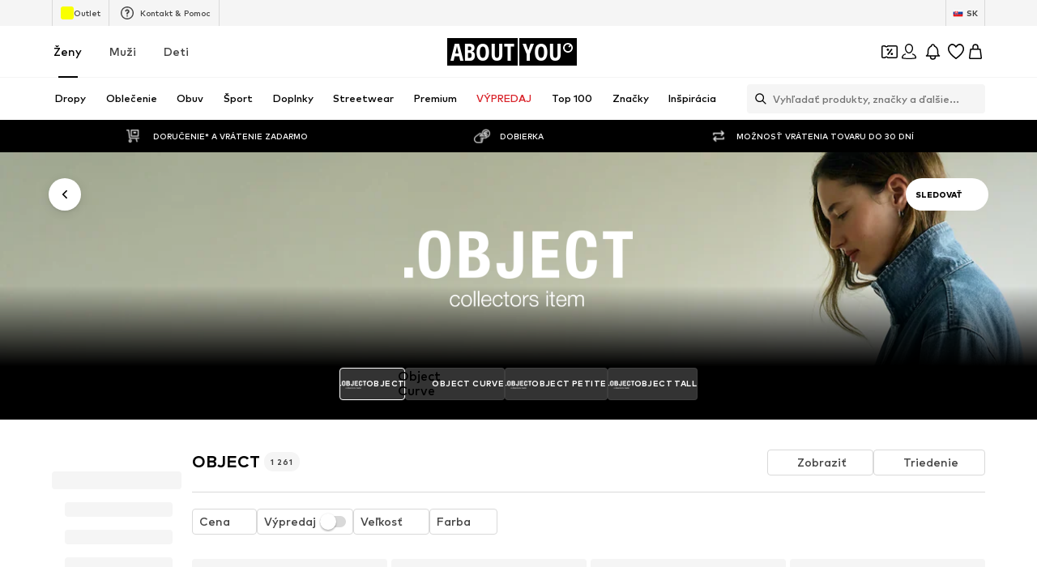

--- FILE ---
content_type: application/javascript
request_url: https://assets.aboutstatic.com/assets/FollowBrand-B7nusC2G.js
body_size: 1051
content:
import{j as e,s as m,O as S,b1 as G,bu as W,bo as B,bv as Y,bw as v,r as A,bh as D,m as f,I as z,a1 as d,B as F}from"./index-CEAK3Z0e.js";import{S as k,B as E}from"./Sizes.eager-Rn5XZ-xI.js";import{u as H}from"./trackContentInteraction-Bgqk53Yi.js";const y="[data-uri]",U=s=>e.jsx(k,{...s,icon:y,iconSize:"S"}),Q=({className:s,...i})=>e.jsx(C,{className:s,children:e.jsx(E,{...i})}),C=m("div")({name:"TileWrapper",class:"tw2zk7y",propsAsIs:!1}),K=({brand:s,className:i,disableRipple:u,hideFollowBrandLabel:p,iconPosition:j,iconSize:o,onClick:t,promotionTracker:w,style:x})=>{const{t:n}=S(),{device:b}=G(),{showUserAuthenticationPrompt:M}=W(),Z=B(),g=Y({mission:"likeBrandMission"}),{isFollowed:r,toggleFollow:T}=H({brand:s,promotionTracker:w,onFollowSuccess:()=>{Z&&g(s.id)}}),{isAuthenticated:a}=v(),c=A.useRef(a);c.current=a;const N=l=>{l.stopPropagation(),l.preventDefault(),t==null||t();const I=a;M({context:"follow-brand",needsCheckoutSession:!1,onSuccess:()=>{setTimeout(()=>{T();const P=c.current;I!==void 0&&I!==P&&window.scrollTo(0,0)})}})},h=n(r?"Following":"Follow");return e.jsxs(X,{"data-testid":"followBrand",className:i,style:x,onClick:N,"aria-label":void 0,disableShadow:!0,disableRipple:u,$iconPosition:j,children:[e.jsx(D,{mounted:!p,duration:250,children:e.jsx(f,{color:"White",size:"px12",weight:"mediumBold",children:h})}),e.jsx(z,{asset:r?d.CheckmarkCircle:d.AddCircleFill,size:o!=null?o:b==="desktop"?"M":"S",fill:"White"})]})},L=()=>F,R=()=>({$iconPosition:s})=>s==="left"?"row-reverse":"row",X=m(L())({name:"Wrapper",class:"wnj271n",propsAsIs:!0,vars:{"wnj271n-0":[R()]}});export{K as F,Q as H,U as S};
//# sourceMappingURL=FollowBrand-B7nusC2G.js.map


--- FILE ---
content_type: application/javascript
request_url: https://assets.aboutstatic.com/assets/CleanActiveCoupon-BFdqcLTX.js
body_size: 17452
content:
const __vite__mapDeps=(i,m=__vite__mapDeps,d=(m.f||(m.f=[typeof window !== 'undefined' ? window.setClientPublicPath("assets/RecommendationsView.eager-rxRsnX_w.js") : "/assets/RecommendationsView.eager-rxRsnX_w.js",typeof window !== 'undefined' ? window.setClientPublicPath("assets/index-CEAK3Z0e.js") : "/assets/index-CEAK3Z0e.js",typeof window !== 'undefined' ? window.setClientPublicPath("assets/Sizes.eager-Rn5XZ-xI.js") : "/assets/Sizes.eager-Rn5XZ-xI.js",typeof window !== 'undefined' ? window.setClientPublicPath("assets/useIsMounted-BdqaxDQv.js") : "/assets/useIsMounted-BdqaxDQv.js",typeof window !== 'undefined' ? window.setClientPublicPath("assets/PriceBox-DgY7SEnP.js") : "/assets/PriceBox-DgY7SEnP.js",typeof window !== 'undefined' ? window.setClientPublicPath("assets/header-background-expanded-CZXZaHUS.js") : "/assets/header-background-expanded-CZXZaHUS.js",typeof window !== 'undefined' ? window.setClientPublicPath("assets/FadeTransition-C9lXjaaD.js") : "/assets/FadeTransition-C9lXjaaD.js",typeof window !== 'undefined' ? window.setClientPublicPath("assets/useGetBasketPageSection-DwqrQ4hk.js") : "/assets/useGetBasketPageSection-DwqrQ4hk.js",typeof window !== 'undefined' ? window.setClientPublicPath("assets/MerchantLegalInfoWrapperHandler-BjpgBvhd.js") : "/assets/MerchantLegalInfoWrapperHandler-BjpgBvhd.js",typeof window !== 'undefined' ? window.setClientPublicPath("assets/BadgeList-CwfviDid.js") : "/assets/BadgeList-CwfviDid.js",typeof window !== 'undefined' ? window.setClientPublicPath("assets/defaults-DafgNO4M.js") : "/assets/defaults-DafgNO4M.js",typeof window !== 'undefined' ? window.setClientPublicPath("assets/Tooltip-CfY4U2yQ.js") : "/assets/Tooltip-CfY4U2yQ.js",typeof window !== 'undefined' ? window.setClientPublicPath("assets/useTilesSlider-CvXBvZwW.js") : "/assets/useTilesSlider-CvXBvZwW.js",typeof window !== 'undefined' ? window.setClientPublicPath("assets/assertThisInitialized-GTVMJHxs.js") : "/assets/assertThisInitialized-GTVMJHxs.js",typeof window !== 'undefined' ? window.setClientPublicPath("assets/useADPPreload-qWuodrqj.js") : "/assets/useADPPreload-qWuodrqj.js",typeof window !== 'undefined' ? window.setClientPublicPath("assets/CouponCard-CMAjo5SF.js") : "/assets/CouponCard-CMAjo5SF.js",typeof window !== 'undefined' ? window.setClientPublicPath("assets/BrandLogo-CicOfCzl.js") : "/assets/BrandLogo-CicOfCzl.js",typeof window !== 'undefined' ? window.setClientPublicPath("assets/CouponInfoContentPopper-Czwj4mv1.js") : "/assets/CouponInfoContentPopper-Czwj4mv1.js",typeof window !== 'undefined' ? window.setClientPublicPath("assets/HorizontalList-CsfAVQ0v.js") : "/assets/HorizontalList-CsfAVQ0v.js",typeof window !== 'undefined' ? window.setClientPublicPath("assets/useFacebookLoginHandler-BRQeFMtZ.js") : "/assets/useFacebookLoginHandler-BRQeFMtZ.js",typeof window !== 'undefined' ? window.setClientPublicPath("assets/OutfitSlider-DIksjFao.js") : "/assets/OutfitSlider-DIksjFao.js",typeof window !== 'undefined' ? window.setClientPublicPath("assets/useSuccessFlyoutOpenedState-H6oumLD5.js") : "/assets/useSuccessFlyoutOpenedState-H6oumLD5.js",typeof window !== 'undefined' ? window.setClientPublicPath("assets/BasketUrgencyHint-Bce7QWzY.js") : "/assets/BasketUrgencyHint-Bce7QWzY.js",typeof window !== 'undefined' ? window.setClientPublicPath("assets/HorizontalSlider-D5RouwaA.js") : "/assets/HorizontalSlider-D5RouwaA.js",typeof window !== 'undefined' ? window.setClientPublicPath("assets/Headings-D5BfdOEE.js") : "/assets/Headings-D5BfdOEE.js",typeof window !== 'undefined' ? window.setClientPublicPath("assets/SizeAdvisorWidget-CsQUXkeK.js") : "/assets/SizeAdvisorWidget-CsQUXkeK.js",typeof window !== 'undefined' ? window.setClientPublicPath("assets/Dropdown-B0_U9tAL.js") : "/assets/Dropdown-B0_U9tAL.js",typeof window !== 'undefined' ? window.setClientPublicPath("assets/stream_progress-BVIQZ0F2.js") : "/assets/stream_progress-BVIQZ0F2.js",typeof window !== 'undefined' ? window.setClientPublicPath("assets/Checkbox-Ilkx4BCv.js") : "/assets/Checkbox-Ilkx4BCv.js",typeof window !== 'undefined' ? window.setClientPublicPath("assets/Advertisement-BTvTBRon.js") : "/assets/Advertisement-BTvTBRon.js",typeof window !== 'undefined' ? window.setClientPublicPath("assets/OutfitSliderProductTile-Xh77ViKi.js") : "/assets/OutfitSliderProductTile-Xh77ViKi.js",typeof window !== 'undefined' ? window.setClientPublicPath("assets/BasketFlyout-D8SVscCR.js") : "/assets/BasketFlyout-D8SVscCR.js",typeof window !== 'undefined' ? window.setClientPublicPath("assets/SliderPagination-La3MMcLy.js") : "/assets/SliderPagination-La3MMcLy.js",typeof window !== 'undefined' ? window.setClientPublicPath("assets/AdditionalTile-CIccJYvT.js") : "/assets/AdditionalTile-CIccJYvT.js",typeof window !== 'undefined' ? window.setClientPublicPath("assets/trackContentInteraction-Bgqk53Yi.js") : "/assets/trackContentInteraction-Bgqk53Yi.js",typeof window !== 'undefined' ? window.setClientPublicPath("assets/useAnyFilterFlyoutOpened-BKx5qrEA.js") : "/assets/useAnyFilterFlyoutOpened-BKx5qrEA.js",typeof window !== 'undefined' ? window.setClientPublicPath("assets/CoinsFeatureInfos-C_8_vL9B.js") : "/assets/CoinsFeatureInfos-C_8_vL9B.js",typeof window !== 'undefined' ? window.setClientPublicPath("assets/useLastSeenProductIds-tO0god8-.js") : "/assets/useLastSeenProductIds-tO0god8-.js",typeof window !== 'undefined' ? window.setClientPublicPath("assets/Breadcrumbs-CuHMMsNH.js") : "/assets/Breadcrumbs-CuHMMsNH.js",typeof window !== 'undefined' ? window.setClientPublicPath("assets/GoBackView-DmbkOAzk.js") : "/assets/GoBackView-DmbkOAzk.js",typeof window !== 'undefined' ? window.setClientPublicPath("assets/Accordion-CD0TDnTL.js") : "/assets/Accordion-CD0TDnTL.js",typeof window !== 'undefined' ? window.setClientPublicPath("assets/useSimilarProducts-C_dawfl0.js") : "/assets/useSimilarProducts-C_dawfl0.js",typeof window !== 'undefined' ? window.setClientPublicPath("assets/useFilterAndSortFABOffset-CRUAdNDr.js") : "/assets/useFilterAndSortFABOffset-CRUAdNDr.js",typeof window !== 'undefined' ? window.setClientPublicPath("assets/ProductMiniAdp-BXND9b7c.js") : "/assets/ProductMiniAdp-BXND9b7c.js",typeof window !== 'undefined' ? window.setClientPublicPath("assets/CouponHintView-BQyNGupq.js") : "/assets/CouponHintView-BQyNGupq.js",typeof window !== 'undefined' ? window.setClientPublicPath("assets/ProductMiniAdpWithBasketFlyout-C0Cm-2JE.js") : "/assets/ProductMiniAdpWithBasketFlyout-C0Cm-2JE.js",typeof window !== 'undefined' ? window.setClientPublicPath("assets/LegalReportPopup-DWl3zl0t.js") : "/assets/LegalReportPopup-DWl3zl0t.js",typeof window !== 'undefined' ? window.setClientPublicPath("assets/ProductDetailsReviewsSectionView.eager-Di8cXVCG.js") : "/assets/ProductDetailsReviewsSectionView.eager-Di8cXVCG.js",typeof window !== 'undefined' ? window.setClientPublicPath("assets/UserReviewCard-Ckl1TFIk.js") : "/assets/UserReviewCard-Ckl1TFIk.js"])))=>i.map(i=>d[i]);
import{j as e,s as c,a8 as ye,r as m,_ as h,ef as ht,C as S,aT as xt,$ as T,O as C,iq as St,f2 as gt,gB as ft,ca as It,m as x,g8 as jt,eJ as bt,B as R,k as Ce,Z as M,ji as wt,z as ne,ek as yt,d5 as O,D as I,ak as ve,aj as oe,c3 as Ae,eN as Ct,ad as vt,I as N,a1 as D,S as g,ar as At,dA as Tt,jj as Pt,ah as Bt,W as $t,l as re,a as ae,b as ie,aU as ce,b7 as Te,n as K,G as Pe,a7 as Lt,K as Be,J as $e,i8 as Le,y as q,bA as _t,F as V,aQ as _e,a2 as ke,bD as kt,jk as Dt,gp as Et,c9 as zt,bg as Rt,M as fe,bn as Mt,jl as Ot,b1 as Nt,ia as Vt,c1 as Ht,c0 as Wt,jm as Ft,dH as Gt,cF as qt,o as Ut,Y as Kt}from"./index-CEAK3Z0e.js";import{o as Yt,X as Zt,Y as Qt,Z as le,_ as De,$ as Ee,a0 as Xt,a1 as Jt,a2 as es,a3 as ze,a4 as ts,a5 as ss,a6 as ns,T as Re,I as de,p as os,a7 as Me,a8 as rs}from"./Sizes.eager-Rn5XZ-xI.js";import{L as Oe,m as as,Q as is,U as Ne,k as cs,V as Ve,l as ls,W as ds,g as J,K as Y,X as us,q as He,Y as We,Z as ps,_ as ms,$ as hs,a0 as Fe,a1 as ue,E as xs,N as Ss,o as gs,R as Ge}from"./SizeAdvisorWidget-CsQUXkeK.js";import{C as fs}from"./CoinsFeatureInfos-C_8_vL9B.js";import{R as Is}from"./header-background-expanded-CZXZaHUS.js";import{c as js,A as qe}from"./Advertisement-BTvTBRon.js";import{H as bs}from"./HorizontalSlider-D5RouwaA.js";import{P as Z}from"./useIsMounted-BdqaxDQv.js";import{u as ws}from"./useLastSeenProductIds-tO0god8-.js";import{b as ys,c as Cs}from"./useADPPreload-qWuodrqj.js";import{U as vs}from"./MerchantLegalInfoWrapperHandler-BjpgBvhd.js";import{B as As}from"./Breadcrumbs-CuHMMsNH.js";import{G as Ts}from"./GoBackView-DmbkOAzk.js";import{P as Ps,A as Bs}from"./Accordion-CD0TDnTL.js";import{g as $s,b as Ls,c as _s}from"./BadgeList-CwfviDid.js";import{a as ks,b as Ds,u as Es}from"./useSimilarProducts-C_dawfl0.js";import{F as zs}from"./useFilterAndSortFABOffset-CRUAdNDr.js";import{I as Ue}from"./BasketFlyout-D8SVscCR.js";import{b as Rs,S as Ke,u as Ms}from"./CouponCard-CMAjo5SF.js";import{S as Os}from"./ProductMiniAdp-BXND9b7c.js";import{a as Ns,D as Vs}from"./Dropdown-B0_U9tAL.js";import{C as Hs}from"./CouponHintView-BQyNGupq.js";import{A as Ws}from"./ProductMiniAdpWithBasketFlyout-C0Cm-2JE.js";const Ye=c("ul")({name:"DefaultList",class:"d1pid1sw",propsAsIs:!1}),Fs=({children:t,className:s})=>e.jsx(Ye,{className:s,children:ye.Children.map(t,(n,o)=>n?e.jsx("li",{children:n},o):null)}),Ze=({children:t,className:s})=>e.jsx(qs,{className:s,children:ye.Children.map(t,(n,o)=>n?e.jsx("li",{children:e.jsx("span",{children:n})},o):null)}),Gs=()=>Ye,qs=c(Gs())({name:"StyledDefaultList",class:"s13bro5a",propsAsIs:!0}),Us=()=>Fs,Qe=c(Us())({name:"SimpleList",class:"sef4edx",propsAsIs:!0}),pe=m.createContext({currentTabId:"",setCurrentId:t=>{},setActiveHeight:t=>{}}),Ks=()=>{const{setCurrentId:t}=m.useContext(pe);return t},Q=({children:t,defaultItem:s,defaultHeight:n})=>{const[o,r]=m.useState(n),[i,a]=m.useState(s);return e.jsxs(pe.Provider,{value:{currentTabId:i,setCurrentId:a,setActiveHeight:r},children:[e.jsx(Ys,{"data-testid":"productDetailsTabBar",children:t}),e.jsx(Js,{style:{height:`${o}px`}})]})};Q.useUpdateTab=Ks;const Xe=.3,me=m.forwardRef(function({content:s,name:n,label:o,onClickLabel:r,className:i},a){const{currentTabId:l,setCurrentId:u,setActiveHeight:p}=m.useContext(pe),d=l===n,f=m.useRef(null),[y,j]=m.useState(!1);m.useEffect(()=>{const b=setTimeout(()=>j(d),Xe*1e3);return()=>clearTimeout(b)},[n,d]),ht(b=>{d&&(b!=null&&b.height)&&p(b.height)},f,{priority:"low"},[d]);const w=d?"active":"inactive",P=()=>{u(n),r==null||r()};return e.jsxs(Zs,{"data-testid":"TabItemWrapper",className:i,children:[e.jsx(W,{"data-testid":`TabLabel_${n}_${w}`,$active:d,onClick:P,ref:a,children:typeof o=="function"?o({isActive:d}):o}),e.jsx(Xs,{$active:d,$visible:y,ref:f,children:s})]})}),se=50,Ys=h.div.withConfig({componentId:"sc-8daa9210-0"})(["padding-top:","px;width:100%;display:flex;position:relative;"],se),Zs=h.section.withConfig({componentId:"sc-8daa9210-1"})(["display:contents;"]),W=h.button.withConfig({componentId:"sc-8daa9210-2"})(["margin-top:-","px;height:","px;border:0;font-weight:500;font-size:20px;transition:color 200ms ease 0s;color:",";padding:10px 20px;background:transparent;cursor:pointer;text-align:center;width:100%;"," :hover{color:",";}",""],se,se,S.Grey2,xt(T(["width:auto;"])),S.Black,({$active:t})=>t&&T(["color:",";"],S.Black)),Qs=T(["opacity:0;pointer-events:none;"]),Xs=h.div.withConfig({componentId:"sc-8daa9210-3"})(["transition:opacity ","s ease-in;position:absolute;left:0;top:50px;width:100%;padding:10px 20px;margin-top:30px;"," ",""],Xe,({$active:t})=>!t&&Qs,({$visible:t})=>!t&&"display: none;"),Js=h.div.withConfig({componentId:"sc-8daa9210-4"})(["transition:height 700ms;width:100%;"]),Je=({headerContent:t,bodyContent:s,headerAlignment:n="center",bodyAlignment:o="center",className:r,evenSpaceInColumns:i=!0,dataTestId:a="tableComponent"})=>e.jsxs(en,{"data-testid":a,className:r,children:[e.jsx(tn,{children:t.map((l,u)=>e.jsx(sn,{children:l.map((p,d)=>e.jsx(on,{columnsNumber:i?l.length:void 0,headerAlignment:n,children:p},`table-column-${u}-${d}`))},`table-row-${u}`))}),e.jsx("tbody",{children:s.map((l,u)=>e.jsx(nn,{children:l.map((p,d)=>e.jsx(rn,{columnsNumber:i?l.length:void 0,bodyAlignment:o,children:p},`table-column-${u}-${d}`))},`table-row-${u}`))})]}),en=h.table.withConfig({componentId:"sc-f8ba946d-0"})(["border:1px solid ",";border-collapse:collapse;border-spacing:0;table-layout:fixed;width:100%;"],S.Grey2),tn=h.thead.withConfig({componentId:"sc-f8ba946d-1"})(["border-bottom:1px solid ",";"],S.Grey2),sn=h.tr.withConfig({componentId:"sc-f8ba946d-2"})(["background-color:",";"],S.Grey3),nn=h.tr.withConfig({componentId:"sc-f8ba946d-3"})(["&:nth-child(even){background-color:",";}"],S.Grey5),et=h.td.withConfig({componentId:"sc-f8ba946d-4"})(["padding:10px 5px;word-break:break-all;",";"],({columnsNumber:t})=>t&&T(["width:","%;"],100/t)),on=h(et).withConfig({componentId:"sc-f8ba946d-5"})(["text-align:",";"],({headerAlignment:t})=>t),rn=h(et).withConfig({componentId:"sc-f8ba946d-6"})(["text-align:",";&:not(&:last-of-type){border-right:1px solid ",";}"],({bodyAlignment:t})=>t,S.Grey2),z="productImageGrid",an=({badges:t,className:s,images:n,inactive:o,onImageClick:r,onShopTheLookClick:i,soldOut:a,soldOutOverlayButton:l,gridColumns:u,previewImage:p})=>{const{t:d}=C(),f=n.length>1?1:0,y=o&&!a,j=n.length===1,w=St(gt),P=(b,v)=>{b?i():r(v)};return e.jsxs(e.Fragment,{children:[e.jsx(dn,{className:s,"data-testid":z,"data-sold-out":a,children:n.length&&n.map((b,v)=>{const _=!!(t!=null&&t.length&&v===f),L=!!b.shopTheLookLabel,A=v<2,$=(w||n.length===1?v===0:v===1)&&p?{...p,src:p.url,alt:p.description}:b;return e.jsx(hn,{"data-testid":`${z}ImageItem`,"data-single-image":j,"data-large-last-item":n.length===3&&v===2,children:e.jsx(xn,{"data-testid":`${z}ImageButton`,onClick:()=>P(L,v),children:e.jsxs(mn,{...$,breakpoints:u?void 0:ln,columns:u,"data-testid":`${z}Image`,importance:A?"high":"low",loading:A?"eager":"lazy",$inactive:y,children:[L&&e.jsx(fn,{children:e.jsx(In,{children:b.shopTheLookLabel})}),_&&e.jsx(gn,{isSingleImage:(n==null?void 0:n.length)===1,children:e.jsx(It,{entries:t!=null?t:[]})})]})})},`${z}-image-${v}`)})}),a&&e.jsxs(jn,{$singleImage:j,children:[e.jsx(yn,{children:d("Unfortunately sold out")}),e.jsx(bn,{children:d("Sold Out")})]}),a&&l&&e.jsx(cn,{children:l})]})},cn=c("div")({name:"ButtonWrapper",class:"bj8zllz",propsAsIs:!1}),ln=[{breakpoint:ft,columns:3},{columns:2}],dn=c("ul")({name:"ImageList",class:"icww8zq",propsAsIs:!1}),un=()=>Z,pn=()=>({$inactive:t})=>t?"0.6":"0",mn=c(un())({name:"Image",class:"i1efgow2",propsAsIs:!0,vars:{"i1efgow2-0":[pn()]}}),hn=c("li")({name:"ImageListItem",class:"i1azidkr",propsAsIs:!1}),xn=c("button")({name:"ImageButton",class:"i128lfc9",propsAsIs:!1}),Sn=()=>({isSingleImage:t})=>t?"3.25rem":"1.25rem",gn=c("div")({name:"BadgesWrapper",class:"b1g18cyv",propsAsIs:!1,vars:{"b1g18cyv-0":[Sn()]}}),fn=c("div")({name:"ShopTheLookOverlay",class:"s199eyk0",propsAsIs:!1}),In=c("span")({name:"ShopTheLookLabel",class:"s1czr8jj",propsAsIs:!1}),jn=c("div")({name:"SoldOutLabelWrapper",class:"s9wp9ya",propsAsIs:!1}),bn=c("h3")({name:"Headline",class:"h1i7oanx",propsAsIs:!1}),wn=()=>x,yn=c(wn())({name:"Topline",class:"t1qzkkny",propsAsIs:!0}),Cn=({currentSlide:t,className:s,images:n,scrollToSlide:o})=>e.jsx(vn,{className:s,"data-testid":"ProductImageDetailsThumbnailNav",children:n.map((r,i)=>e.jsx(An,{"data-testid":"ProductImageDetailsThumbnailNavItem",children:e.jsx(Tn,{$isActive:t===i,"data-testid":"ProductImageDetailsThumbnailNavItemButton",onClick:()=>o(i),children:e.jsx(Z,{...r,columns:12,"data-testid":"ProductImageDetailsThumbnailImage"})})},`ProductImageDetails-thumbnail-${i}`))}),tt=84,vn=h.ul.withConfig({componentId:"sc-370c6137-0"})(["align-items:center;display:flex;flex-direction:column;padding:12px;box-sizing:border-box;width:","px;margin:0;flex-shrink:0;overflow-y:auto;scrollbar-width:none;-ms-overflow-style:none;&::-webkit-scrollbar-track{-webkit-box-shadow:none !important;background-color:transparent;}&::-webkit-scrollbar{display:none;}&::-webkit-scrollbar-thumb{background-color:transparent;}"],tt),An=h.li.withConfig({componentId:"sc-370c6137-1"})(["list-style:none;margin-bottom:9px;width:100%;&:last-child{margin-bottom:0;}"]),Tn=h.button.withConfig({componentId:"sc-370c6137-2"})(["background-color:#f4f4f5;border:none;cursor:pointer;padding:0;position:relative;width:100%;border-radius:4px;border:1px solid;border-color:",";"],({$isActive:t})=>t?S.Black:"transparent"),Pn=({images:t,currentOuterIndex:s})=>{const[n,o]=m.useState(!1),r=m.useCallback(d=>e.jsx(Cn,{images:t,...d}),[t]),{ref:i,scale:a,originY:l,setMouseY:u}=kn(),p=m.useCallback(d=>{u(d.nativeEvent.clientY)},[u]);return e.jsx(Dn,{"data-testid":"ProductImageDetails",onMouseMove:p,ref:i,children:e.jsx(En,{slideCount:1,currentOuterIndex:s,constrained:!0,disableHeaderControl:!0,"data-testid":"ProductImageDetailsSlider",SlideControlComponentBottom:r,theme:"dark",enableKeyboardNavigation:!0,children:t.map(({alt:d,src:f,padded:y},j)=>{const w=n===j;return e.jsx(zn,{children:e.jsx(Rn,{style:{transformOrigin:`50% ${l}%`,transform:w?`scale(${a})`:"none"},onClick:()=>o(w?!1:j),children:e.jsx(Mn,{alt:d,breakpoints:w?Bn:$n,"data-testid":`ProductImageDetails_Slide_${j}`,padded:y,src:f,$scaled:w,loading:w?"eager":"lazy",decoding:w?"sync":"async"})})},j)})})})},Bn=[{columns:1}],$n=[{breakpoint:jt,columns:2},{columns:1}],Ln=1.4,ee=.5,_n=3/4,kn=()=>{const[t,s]=m.useState(ee),n=m.useRef(null),{height:o,width:r,top:i}=bt(n,{priority:"low"})||{height:NaN,width:NaN,top:NaN},p=((t-i)/o-ee)*Ln+ee,d=Math.min(1,Math.max(0,p)),f=r-tt,y=o*_n;return{scale:f/y,originY:d*100,setMouseY:s,ref:n}},Dn=h.div.withConfig({componentId:"sc-948b9fc3-0"})(["box-sizing:border-box;display:flex;height:100%;width:100%;overflow:hidden;background:",";"],S.White),En=h(bs).withConfig({componentId:"sc-948b9fc3-1"})(["height:100%;display:flex;flex-direction:row-reverse;"]),zn=h.div.withConfig({componentId:"sc-948b9fc3-2"})([""]),Rn=h.div.withConfig({componentId:"sc-948b9fc3-3"})(["width:75vh;margin:auto;transition:transform 0.15s ease-in-out;"]),Mn=h(Z).withConfig({componentId:"sc-948b9fc3-4"})(["cursor:",";"],({$scaled:t})=>t?"zoom-out":"zoom-in"),On=({headline:t,subline:s,cluster:n,certificate:o,cta:r,hideBorders:i=!1,showCTAWithCloseButton:a=!1,onClose:l,...u})=>{const{t:p}=C();return e.jsxs(Nn,{onClick:d=>d.stopPropagation(),...u,children:[t&&e.jsxs(Wn,{children:[e.jsx(Un,{size:"px16",weight:"mediumHeavy",as:"p",textAlignment:"center",children:t}),e.jsx(Yn,{size:"px12",weight:"mediumBold",as:"p",textAlignment:"center",children:s})]}),(n.attributes.length||n.description)&&e.jsxs(U,{$hideBorders:i,"data-testid":"sustainability-ClusterSection",children:[n.attributes.map((d,f)=>e.jsxs(st,{children:[e.jsx(x,{weight:"mediumBold",children:d.label}),e.jsx(x,{weight:"mediumBold",color:"Grey1",children:d.text})]},f)),n.description&&e.jsx(Xn,{weight:"mediumBold",as:"p",$withMarginTop:n.attributes.length>0,children:n.description})]}),o&&e.jsxs(U,{$hideBorders:i,"data-testid":"sustainability-CertificatesSection",children:[o.headline&&e.jsx(co,{weight:"mediumHeavy",children:o.headline}),e.jsxs(Gn,{children:[o.icon&&e.jsx(po,{imageUrl:o.icon.url}),e.jsxs(lo,{children:[e.jsx(x,{weight:"mediumBold",children:o.name}),o.licence&&e.jsx(x,{weight:"mediumBold",size:"px12",children:o.licence})]})]})]}),a&&e.jsxs(eo,{children:[e.jsx(so,{withBorder:!0,disableShadow:!0,type:"secondary",onClick:l,"data-testid":"sustainability-CloseButton","aria-label":void 0,children:e.jsx(x,{weight:"mediumHeavy",children:p("Close")})}),e.jsx(ao,{disableShadow:!0,type:"primary",href:r.linkTarget.url,"data-testid":"sustainability-LearnMoreButton",children:r.label})]}),!a&&e.jsx(oo,{withBorder:!0,disableShadow:!0,type:"secondary",href:r.linkTarget.url,"aria-label":void 0,children:e.jsx(x,{weight:"mediumHeavy",color:"Black",children:r.label})})]})},Nn=c("div")({name:"Wrapper",class:"w1f9y5bt",propsAsIs:!1}),Vn=()=>t=>t.$hideBorders?"unset":`1px solid ${S.Grey4}`,U=c("div")({name:"Section",class:"s1os9rx9",propsAsIs:!1,vars:{"s1os9rx9-0":[Vn()]}}),Hn=()=>U,Wn=c(Hn())({name:"Headline",class:"h16ljz7g",propsAsIs:!0}),st=c("div")({name:"SustainabilityAttribute",class:"s1syhqy9",propsAsIs:!1}),Fn=()=>st,Gn=c(Fn())({name:"SustainabilityAttributeWithIcon",class:"s1rrxx2v",propsAsIs:!0}),qn=()=>x,Un=c(qn())({name:"Title",class:"t1fu7l2r",propsAsIs:!0}),Kn=()=>x,Yn=c(Kn())({name:"ProductName",class:"p13vgewo",propsAsIs:!0}),Zn=()=>x,Qn=()=>t=>t.$withMarginTop?"1rem":0,Xn=c(Zn())({name:"Description",class:"d1up9qw0",propsAsIs:!0,vars:{"d1up9qw0-0":[Qn()]}}),Jn=()=>U,eo=c(Jn())({name:"CTASection",class:"cqanhuy",propsAsIs:!0}),to=()=>R,so=c(to())({name:"CloseButton",class:"c1igp1in",propsAsIs:!0}),no=()=>R,oo=c(no())({name:"LearnMoreButton",class:"laeapuu",propsAsIs:!0}),ro=()=>R,ao=c(ro())({name:"CTALink",class:"ckqi7xq",propsAsIs:!0}),io=()=>x,co=c(io())({name:"CertificateHeadline",class:"cjh77r4",propsAsIs:!0}),lo=c("div")({name:"CertificateNameAndLicence",class:"c18x8ivh",propsAsIs:!1}),uo=()=>Ps,po=c(uo())({name:"StyledPixelIcon",class:"s1nclhic",propsAsIs:!0});function mo({className:t,testId:s,image:{description:n,url:o}}){const{t:r}=C();return e.jsxs(So,{className:t,"data-testid":s||"merchantBanner",children:[e.jsx(go,{transform:"uppercase",color:"Grey1",size:"px10",children:r("Sent via")}),e.jsx(fo,{alt:n,src:o,ratio:"3.5:1",importance:"low",breakpoints:ho,widths:xo})]})}const ho=[{columns:1}],xo=[360,540,720],So=h.div.withConfig({componentId:"sc-f31f20db-0"})([""]),go=h(x).withConfig({componentId:"sc-f31f20db-1"})(["display:block;margin-bottom:8px;box-sizing:border-box;"]),fo=h(Ce).withConfig({componentId:"sc-f31f20db-2"})(["border-radius:0px;margin:0 -20px;width:calc(100% + 40px);",""],M(T(["margin:0;"]))),Io=()=>{const[t,s]=m.useState(!1);return wt(({isScrollingDown:n})=>{n&&s(n)},{priority:"low"}),t},jo=({productId:t,children:s,...n})=>{const o=ne(),r=()=>i=>{o({eventType:i,label:`size_chart|${t}`})};return e.jsx(yt,{threshold:.5,triggerOnce:!0,track:r,...n,children:s})},bo="fullscreen-mode",wo=()=>O(bo),hc=m.forwardRef(function(s,n){var o,r;return m.useEffect(()=>{var i,a;((a=(i=s.selectedSize)==null?void 0:i.availability)==null?void 0:a.$case)==="soldOut"&&s.setSelectedSize(void 0)},[s.selectedSize,(r=(o=s.selectedSize)==null?void 0:o.availability)==null?void 0:r.$case]),e.jsx(I,{request:Yt({currentSize:{selectedSize:s.selectedSize,setSelectedSize:s.setSelectedSize}}),Error:()=>null,Loading:()=>e.jsx(as,{className:s.className}),View:i=>e.jsx(Oe,{...i,isInMiniADPDialog:!1}),viewProps:{...s,ref:n}})}),nt=()=>O("COINS_BANNER"),yo=({headline:t,infoText:s,featureInfos:n})=>e.jsxs(Co,{children:[e.jsx(x,{size:"px24",weight:"heavy",textAlignment:"center",children:t}),e.jsx(Ao,{featureInfos:n}),e.jsx(Po,{size:"px10",weight:"mediumBold",color:"Text.Grey",textAlignment:"center",children:s})]}),Co=c("div")({name:"Wrapper",class:"w1wg3a1r",propsAsIs:!1}),vo=()=>fs,Ao=c(vo())({name:"StyledCoinsFeatureInfos",class:"syauxei",propsAsIs:!0}),To=()=>x,Po=c(To())({name:"InfoText",class:"ia3zufm",propsAsIs:!0}),Bo=({LayoutComponent:t,title:s,headline:n,infoText:o,featureInfos:r,ctaText:i})=>{const{isOpen:a,cancel:l}=nt();return e.jsx(Lo,{"data-testid":"coinsBannerPopup",LayoutComponent:t,onClose:l,open:a,slideDirection:"left",renderInPortal:!0,headerContent:e.jsxs(ko,{children:[e.jsx(Eo,{disableLogoLink:!0}),e.jsx(x,{size:"px24",weight:"heavy",children:s})]}),bodyContent:e.jsx(_o,{children:e.jsx(yo,{headline:n,infoText:o,featureInfos:r})}),footerContent:e.jsx(ve,{"data-testid":"coinsBannerPopupCta",label:i,onClick:l})})},$o=()=>oe,Lo=c($o())({name:"StyledContentPopper",class:"s9rldta",propsAsIs:!0}),_o=c("div")({name:"BodyContent",class:"bo7cl12",propsAsIs:!1}),ko=c("div")({name:"HeaderLogo",class:"h147rqkd",propsAsIs:!1}),Do=()=>Ae,Eo=c(Do())({name:"StyledAboutYouSVGLogo",class:"szf4yar",propsAsIs:!0}),zo=({className:t,coinsInfoSheet:s,coinsToBeEarned:n,ContentPopperLayoutComponent:o})=>{const r=Ct(),a=vt()(n),{t:l}=C(),{open:u}=nt();if(!r)return null;const p=d=>{d.key==="Enter"&&u()};return e.jsxs(e.Fragment,{children:[e.jsxs(Ro,{"data-testid":"coinsBanner",className:t,onClick:()=>u(),onKeyDown:p,tabIndex:0,children:[e.jsxs(Mo,{children:[e.jsxs(Oo,{inert:!0,children:[e.jsx(Vo,{disableLogoLink:!0}),e.jsx(x,{size:"px16",weight:"mediumBold",children:l("Coins")})]}),e.jsx(N,{asset:D.ArrowSmallRight,size:"S"})]}),e.jsx(Wo,{children:l('Buy this item now and earn up to <span style="color: {coinsColor};">+{coinsToBeEarned} Coins</span> that you can redeem into discounts.',{coinsToBeEarned:a,coinsColor:S["Alerts.Success.Primary"]})})]}),e.jsx(Bo,{LayoutComponent:o,...s})]})},Ro=c("div")({name:"Wrapper",class:"wazzjpl",propsAsIs:!1}),Mo=c("div")({name:"Header",class:"hr7gudw",propsAsIs:!1}),Oo=c("div")({name:"HeaderLogo",class:"h1o1tdi7",propsAsIs:!1}),No=()=>Ae,Vo=c(No())({name:"StyledAboutYouSVGLogo",class:"s13tb8ph",propsAsIs:!0}),Ho=()=>Is,Wo=c(Ho())({name:"StyledRichText",class:"s11qhke",propsAsIs:!0}),xc=t=>e.jsx(I,{request:Zt(),Loading:Go,Error:null,View:zo,viewProps:t}),Fo=()=>g,Go=c(Fo())({name:"CoinsBannerSkeleton",class:"cukrhpw",propsAsIs:!0});function qo({merchantBanner:t}){const s=js(t);if(!s)return null;const n=e.jsx(Zo,{testId:"adpMerchantBanner",image:s.image});return e.jsx(Ko,{children:s.targetUrl===void 0?n:e.jsx(At,{to:s.targetUrl,"data-testid":"merchantBannerLink","aria-label":void 0,children:n})})}const Uo=({merchantBanner:t})=>t?e.jsx(qo,{merchantBanner:t}):null,Ko=c("div")({name:"Container",class:"clhv58t",propsAsIs:!1}),Yo=()=>mo,Zo=c(Yo())({name:"StyledAdpMerchantBanner",class:"s5a18x5",propsAsIs:!0}),Sc=t=>e.jsx(I,{request:Qt(),Error:()=>null,Loading:void 0,View:Uo,viewProps:t}),gc=t=>{const s=is(),n=le();return e.jsx(I,{request:De(),Error:null,Loading:()=>e.jsx(cs,{className:t.className}),View:o=>e.jsx(Ne,{...o,isInMiniADPDialog:!1}),viewProps:{...t,showActiveCouponBadge:t.showActiveCouponBadge&&n},computeDefaultState:()=>s})},Qo=({images:t,isOpen:s,onClose:n,currentIndex:o})=>{const{t:r}=C(),i=t.map(a=>a.image).filter(a=>Tt(a)).map(a=>({padded:a.isEnclosed,src:a.src,alt:a.description}));return e.jsx(Pt,{open:s,onClose:n,bodyContent:e.jsxs(e.Fragment,{children:[e.jsx(Jo,{"data-testid":"modalCloseIcon","aria-label":r("Close"),onClick:n,children:e.jsx(N,{asset:D.Close,size:"M"})}),e.jsx(Pn,{currentOuterIndex:o,images:i})]})})},Xo=()=>Bt,Jo=c(Xo())({name:"CloseButton",class:"c104vpp9",propsAsIs:!0}),fc=t=>e.jsx(I,{request:Ee(),Error:()=>null,viewProps:t,View:Qo}),Ic=()=>{const{cancel:t,isOpen:s,open:n}=wo(),[o,r]=m.useState(0),i=m.useCallback(a=>{r(a),n()},[r,n]);return{isOpen:s,currentIndex:o,open:i,onClose:t}},jc=m.forwardRef(function(s,n){return e.jsx(I,{request:Xt(),Error:null,Loading:()=>s.showProductSelectionAsGrid?e.jsx(ls,{className:s.className}):e.jsx(ds,{className:s.className}),View:Ve,viewProps:{...s,ref:n},renderingPriority:s.renderingPriority})}),ot=()=>$t()?e.jsx("section",{"data-testid":"recosLoading",children:e.jsx(g,{$height:"100px"})}):e.jsxs("section",{"data-testid":"recosLoading",children:[e.jsx(e.Fragment,{children:e.jsx(g,{$height:"65vh"})}),e.jsx(Ie,{children:e.jsx(J,{})}),e.jsx(e.Fragment,{children:e.jsx(g,{$height:"65vh"})}),e.jsx(er,{children:e.jsx(J,{amount:4})}),e.jsx(e.Fragment,{children:e.jsx(g,{$height:"65vh"})}),e.jsx(Ie,{children:e.jsx(J,{})})]}),er=c("div")({name:"Slider",class:"scj803c",propsAsIs:!1}),Ie=c("div")({name:"Grid",class:"g1vn8gvh",propsAsIs:!1}),tr=re(()=>ae(()=>import("./RecommendationsView.eager-rxRsnX_w.js"),__vite__mapDeps([0,1,2,3,4,5,6,7,8,9,10,11,12,13,14,15,16,17,18,19,20,21,22,23,24,25,26,27,28,29,30,31,32,33,34,35,36,37,38,39,40,41,42,43,44,45]),import.meta.url).then(t=>({default:t.RecommendationsView})),{fallback:e.jsx(ot,{})}),sr="history_state_recos_in_view_key",nr=(t=!1)=>{const s=ie("enable_scroll_to_load_adp_recos").isActive,n=Io(),[o,r]=ce(t,{uniqueKey:sr}),{ref:i}=Te(a=>{s?a&&n&&r(!0):a&&r(!0)},{threshold:0,triggerOnce:!1,rootMargin:"250px"});return{ref:i,requestEnabled:t||o}},or=()=>{const t=m.useRef(!1),s=n=>{t.current=n};return{keepPreviousData:t.current,updateKeepPreviousData:s}},rr=(t,s,n)=>{m.useEffect(()=>()=>{s(!1)},[n]),m.useEffect(()=>{t.isFetching||s(!0)},[t.isFetching])},ar=t=>({...t,params:{...t.params,lastSeenProductIds:void 0}}),ir=({requestEnabled:t,lastSeenProductIds:s})=>{const n=K(),o=Pe(),{targetGroup:r}=Lt(),i=Be(),{keepPreviousData:a,updateKeepPreviousData:l}=or(),u=$e(ys,{productId:n,lastSeenProductIds:s,session:o,targetGroup:r,reductionsState:i},{keepPreviousData:a,disabled:!t,transformCacheKey:ar});return rr(u,l,n),u},cr="UNIQUE_RECOMMENDATION_LAST_SEEN_PRODUCTS_KEY",bc=({className:t,...s})=>{const{shouldScrollShopTheLookIntoView:n}=Y(),{ref:o,requestEnabled:r}=nr(n),i=ws({uniqueKey:cr}),a=K()||NaN;return e.jsx(dr,{ref:o,"data-testid":"recosFetchTrigger",className:t,children:e.jsx(I,{request:ir({requestEnabled:r,lastSeenProductIds:i}),Error:null,Loading:lr,viewProps:{...s,productId:a},View:tr})})},lr=m.memo(ot),dr=c("div")({name:"RecommendationsWrapper",class:"r1lilrzw",propsAsIs:!1}),ur=({className:t,style:s})=>e.jsxs(pr,{className:t,style:s,children:[e.jsx(g,{$width:"48%",$height:"50px"}),e.jsx(g,{$width:"48%",$height:"50px"}),e.jsx(g,{$width:"48%",$height:"50px"}),e.jsx(g,{$width:"48%",$height:"50px"})]}),pr=c("section")({name:"SkeletonWrapper",class:"stmkfnt",propsAsIs:!1}),wc=t=>e.jsx(I,{request:Jt(),Error:null,Loading:()=>e.jsx(ur,{className:t.className}),View:vs,viewProps:t}),mr=({basPlacement:t,className:s})=>t?e.jsx(hr,{className:s,advertisement:t,testId:"advertisementBuyingBox",tracking:{promotionSource:q.BasAdpBanner}}):e.jsx(Le,{basPromotionSource:q.BasAdpBanner}),hr=h(qe).withConfig({componentId:"sc-69c570b2-0"})(["margin-bottom:30px;"]),yc=t=>e.jsx(I,{request:es(),Error:()=>null,Loading:void 0,View:mr,viewProps:t}),xr=({className:t,style:s})=>e.jsx(g,{className:t,style:s,$width:"100%",$height:"20px"}),Sr=({breadcrumbs:t,className:s,scrollable:n})=>{const o=t.map(r=>{var i,a;return{label:r.label,path:(a=(i=r.url)==null?void 0:i.url)!=null?a:""}});return o.length?e.jsx(As,{className:s,links:o,scrollable:n}):null},Cc=t=>e.jsx(I,{request:ze(),Error:null,Loading:()=>e.jsx(xr,{className:t.className}),View:Sr,viewProps:t}),vc=t=>e.jsx(I,{request:ze(),Error:null,View:Ts,viewProps:t}),gr=({infoBox:t})=>t?e.jsxs(fr,{"data-testid":"hotProductBanner",children:[e.jsxs(jr,{children:["🔥 ",t.headline," 🔥"]}),e.jsx(wr,{children:t.subline})]}):null,fr=c("div")({name:"HotDealsWrapper",class:"hn3s35a",propsAsIs:!1}),Ir=()=>x,jr=c(Ir())({name:"StyledHeadline",class:"s12zv37t",propsAsIs:!0}),br=()=>x,wr=c(br())({name:"StyledSubline",class:"s749pvy",propsAsIs:!0}),Ac=t=>e.jsx(I,{request:ts(),Error:null,Loading:void 0,View:gr,viewProps:t}),rt=()=>O("LEGAL_REPORT"),yr=re(()=>ae(()=>import("./LegalReportPopup-DWl3zl0t.js"),__vite__mapDeps([46,1,5,2,3,4,6,7,8,9,10,11,12,13,14,15,16,17,18,19,25,26,27,28,24,23,29,36,37,38,39,40,41,42,31,22,43,44,45]),import.meta.url).then(t=>({default:t.LegalReportPopup}))),Cr=({className:t,ContentPopperLayoutComponent:s,cta:n,popup:o})=>{const{open:r}=rt();return n?e.jsxs(e.Fragment,{children:[e.jsxs(Tr,{"data-testid":"legalReport",className:t,disableShadow:!0,type:"secondary",onClick:()=>r(),"aria-label":void 0,children:[e.jsx(N,{asset:D.FlagReport,size:"SS"}),e.jsx(Br,{weight:"mediumHeavy",children:n})]}),e.jsx(vr,{...o,ContentPopperLayoutComponent:s})]}):null},vr=t=>{const s=m.useRef(!1),{isOpen:n}=rt();return m.useEffect(()=>{n&&(s.current=!0)},[n]),s.current?e.jsx(yr,{...t}):null},Ar=()=>R,Tr=c(Ar())({name:"Wrapper",class:"w17z59hg",propsAsIs:!0}),Pr=()=>x,Br=c(Pr())({name:"StyledText",class:"s1loyk9p",propsAsIs:!0}),Tc=t=>e.jsx(I,{request:ss(),Error:null,View:Cr,viewProps:t}),$r=({className:t,style:s})=>e.jsxs(Lr,{className:t,style:s,children:[e.jsx(g,{$width:"100%",$height:"60px"}),e.jsx(g,{$width:"100%",$height:"60px"}),e.jsx(g,{$width:"100%",$height:"60px"}),e.jsx(g,{$width:"100%",$height:"60px"})]}),Lr=c("div")({name:"Wrapper",class:"w1bh1141",propsAsIs:!1}),_r=(t,{selectedSize:s})=>{var r;const{defaultArticleNumber:n,articleNumbers:o}=t;return s?(r=o.find(i=>i.sizeId===s.sizeId))==null?void 0:r.articleNumber:n},E=({dataTestId:t,children:s})=>e.jsx(kr,{"data-testid":t,children:s}),kr=c("dl")({name:"StyledDescriptionList",class:"so38cpy",propsAsIs:!1}),Dr=({label:t,bulletPoints:s,articleNumber:n})=>{const{t:o}=C();return e.jsx(E,{dataTestId:`productDetailsBulletPointSection_${t}`,children:e.jsxs(Er,{children:[e.jsx(Ze,{children:s}),n&&e.jsxs(x,{"data-testid":"productDetailsArticleNumber",size:"px14",color:"inherit",children:[o("Item no.")," ",n]})]})})},Er=c("dd")({name:"StyledDescriptionDetails",class:"s1v8eln4",propsAsIs:!1}),zr=({label:t,attributes:s})=>e.jsx(E,{dataTestId:`productDetailsIngredientsSection_${t}`,children:e.jsx(Rr,{children:e.jsx(x,{size:"px14",children:s})})}),Rr=h.dd.withConfig({componentId:"sc-417b0a00-0"})(["margin:1.25rem 0 0 0;"]),Mr=({manufacturerInfo:t})=>{var s,n,o;return t?e.jsxs(Nr,{children:[((s=t.type)==null?void 0:s.$case)==="manufacturerInfo"&&e.jsx(Or,{manufacturerInfo:t.type.manufacturerInfo}),((n=t.type)==null?void 0:n.$case)==="richText"&&e.jsx(Wr,{as:"div",weight:"mediumBold",dangerouslySetInnerHTML:{__html:(o=t.type)==null?void 0:o.richText.text}})]}):null},Or=({manufacturerInfo:t})=>e.jsxs(e.Fragment,{children:[e.jsx(F,{weight:"mediumBold",children:t.name}),e.jsx("div",{children:t.addressLines.map((s,n)=>e.jsx(F,{as:"div",weight:"mediumBold",children:s},`addressLine-${n}`))}),e.jsx("div",{children:t.contacts.map((s,n)=>e.jsx(F,{weight:"mediumBold",children:s},`contact-${n}`))})]}),Nr=c("dd")({name:"ManufacturerDetails",class:"mf2q37p",propsAsIs:!1}),Vr=()=>x,F=c(Vr())({name:"StyledText",class:"ss1r3x7",propsAsIs:!0}),Hr=()=>F,Wr=c(Hr())({name:"StyledRichText",class:"sqlbgb4",propsAsIs:!0}),Fr=[25,50],Gr=[{columns:12}],qr=({label:t,bulletPoints:s,careIcons:n})=>e.jsx(E,{dataTestId:`productDetailsMaterialSection_${t}`,children:e.jsxs(Ur,{children:[e.jsx(Qe,{children:s}),n.length>0&&e.jsx(Zr,{"data-testid":"productDetailsCareIcons",children:n.map((o,r)=>{var i,a,l;return e.jsxs(Qr,{children:[o.icon&&e.jsx(Yr,{"data-testid":`productDetailsCareIconـ${o.label}`,src:(i=o.icon)==null?void 0:i.url,role:"presentation",widths:Fr,breakpoints:Gr,importance:"low",loading:"lazy",ratio:"1:1",width:"20",height:"20"}),e.jsx(x,{"data-testid":"productDetailsCareIconLabel",size:"px14",color:"inherit",children:o.label})]},(l=(a=o.icon)==null?void 0:a.url)!=null?l:r)})})]})}),Ur=c("dd")({name:"StyledDescriptionDetails",class:"sth5kzy",propsAsIs:!1}),Kr=()=>Ce,Yr=c(Kr())({name:"StyledCareIcon",class:"s2scxhg",propsAsIs:!0}),Zr=c("ul")({name:"CareIcons",class:"c15udpbp",propsAsIs:!1}),Qr=c("li")({name:"CareIconWrapper",class:"c5kive0",propsAsIs:!1}),Xr=({label:t,bulletPoints:s,additionalText:n})=>e.jsx(E,{dataTestId:`productDetailsRegularSection_${t}`,children:e.jsxs(Jr,{children:[s.length>0&&e.jsx(Qe,{children:s}),n&&e.jsx(ea,{size:"px14",children:n})]})}),Jr=h.dd.withConfig({componentId:"sc-15a588a3-0"})(["margin-inline-start:0;"]),ea=h(x).withConfig({componentId:"sc-15a588a3-1"})(["white-space:pre-line;"]),he=(t,s)=>{const n=m.useMemo(()=>s[t],[s,t]),o=_t(n,(r,i)=>!!i);return n||o},at=({selectedOption:t,options:s,onClick:n,LayoutComponent:o,dataTestId:r="sizesSystemSelector",openedStateKey:i})=>{const{open:a,isOpen:l,cancel:u}=O(i),p=he(t,s);return s?s.length===1?e.jsx(je,{$isDropDownOpener:!1,"data-testid":`${r}-oneOption`,children:e.jsx(x,{size:"px12",textAlignment:"left",children:p==null?void 0:p.shortName})}):e.jsx(ia,{LayoutComponent:o,onOpenerClick:a,openerContent:e.jsx(je,{$isDropDownOpener:!0,children:e.jsx(x,{size:"px12",textAlignment:"left",children:p==null?void 0:p.shortName})}),onClose:u,"data-testid":`${r}-contentPopper`,open:l,bodyContent:e.jsx(ta,{children:s.map((d,f)=>e.jsxs(sa,{"data-selected":f===t,"data-testid":`${r}-option-${f}`,onClick:()=>{n(f),u()},children:[f===t&&e.jsx(ra,{size:"S",asset:D.Checkmark}),d.name]},`size-system-option-${f}`))})}):null},ta=c("ul")({name:"Wrapper",class:"w12zdltg",propsAsIs:!1}),sa=c("li")({name:"Option",class:"omhvstl",propsAsIs:!1}),na=()=>t=>t.$isDropDownOpener?"130px":"unset",je=c("div")({name:"OpenerWrapper",class:"o1au1i3w",propsAsIs:!1,vars:{"o1au1i3w-0":[na()]}}),oa=()=>N,ra=c(oa())({name:"StyledIcon",class:"sotghjp",propsAsIs:!0}),aa=()=>oe,ia=c(aa())({name:"StyledContentPopper",class:"s1ei1ejy",propsAsIs:!0}),ca=({selectedOption:t,bodyMeasurementsTable:s,sizeSystemLayout:n,setSelectedSizeSystemType:o})=>{const{t:r}=C(),i=he(t,s.sizeSystems),a=s?s.bodyMeasurements.map((l,u)=>e.jsx(x,{size:"px10",weight:"bold",children:l.name},`body-measurement-${u}`)):[];return e.jsxs(e.Fragment,{children:[e.jsx(x,{weight:"bold",size:"px16","data-testid":"bodyMeasurementsChart-title",children:r("Body Measurements")}),e.jsx(da,{headerContent:[[e.jsx(e.Fragment,{children:e.jsx(at,{selectedOption:t,options:s==null?void 0:s.sizeSystems,onClick:o,LayoutComponent:n,dataTestId:"bodyMeasurementsChartSelector",openedStateKey:"size-chart-selector-2"})}),...a]],bodyContent:la(s,i),dataTestId:"bodyMeasurementsChart-table"})]})},la=(t,s)=>{if(!t||!s)return[];const n=s==null?void 0:s.sizeLabels.length;return _e(0,n).map(o=>{const r=t.bodyMeasurements.map(i=>[i.sizeLabels[o]]);return[s==null?void 0:s.sizeLabels[o],...r]})},da=h(Je).withConfig({componentId:"sc-b338ddd3-0"})(["margin-top:10px;font-size:",";"],V.px12),ua=({measurementHints:t})=>t?e.jsxs(e.Fragment,{children:[e.jsx(x,{weight:"bold",size:"px16","data-testid":"measurementHints-title",children:t.headline}),e.jsxs(pa,{children:[e.jsx(ga,{src:t.image.url,alt:t.image.description,importance:"low",loading:"lazy",padded:!0,dataTestId:"measurementHints-hintImage"}),e.jsx(ma,{"data-testid":"measurementHints-instructions",children:t.instructionPoints.map((s,n)=>e.jsxs(ha,{children:[e.jsx(xa,{weight:"bold",instructionNumber:n+1,"data-testid":`measurementHints-instruction-headline-${n}`,children:s.headline}),e.jsx(Sa,{"data-testid":`measurementHints-instruction-description-${n}`,children:s.instruction})]},`instruction-${n}`))})]})]}):null,pa=h.div.withConfig({componentId:"sc-b101354f-0"})(["display:flex;flex-direction:column;margin-top:1rem;",""],M(T(["flex-direction:row;"]))),ma=h.div.withConfig({componentId:"sc-b101354f-1"})(["display:flex;flex-direction:column;"]),ha=h.div.withConfig({componentId:"sc-b101354f-2"})(["margin-bottom:1rem;padding-left:2rem;"," &:last-child{margin-bottom:0;}"],M(T(["padding-left:3rem;"]))),xa=h(x).withConfig({componentId:"sc-b101354f-3"})(["position:relative;&:before{border:1px solid ",";border-radius:50%;bottom:0;color:",";content:'","';left:-2rem;line-height:1.5;height:1.2rem;font-size:",";font-weight:",";margin:auto;position:absolute;text-align:center;top:0;width:1.2rem;","}"],S.Grey1,S.Black,({instructionNumber:t})=>t,V.px10,ke.bold,M(T(["left:-1.6rem;"]))),Sa=h(x).withConfig({componentId:"sc-b101354f-4"})(["display:block;line-height:1.43;margin-top:5px;"]),ga=h(Z).withConfig({componentId:"sc-b101354f-5"})(["background-color:",";",""],S.White,M(T(["padding-top:53%;"]))),fa=({selectedOption:t,productSizeTable:s,sizeSystemLayout:n,setSelectedSizeSystemType:o})=>{const r=he(t,s.sizeSystems);return e.jsxs(e.Fragment,{children:[e.jsx(x,{weight:"bold",size:"px16","data-testid":"specificSizeChart-title",children:s.headline}),e.jsx(ja,{headerContent:[[e.jsx(e.Fragment,{children:e.jsxs(x,{size:"px12",weight:"bold",children:[s.firstColumnHeader,e.jsx("sup",{children:"*"})]})}),e.jsx(e.Fragment,{children:e.jsx(at,{selectedOption:t,options:s.sizeSystems,onClick:o,LayoutComponent:n,dataTestId:"specificSizeChartSelector",openedStateKey:"size-chart-selector-1"})})]],bodyContent:Ia(s,r),dataTestId:"specificSizeChart-table"}),e.jsxs(ba,{color:"Grey1",size:"px12","data-testid":"specificSizeChart-noteText",children:[e.jsx("sup",{children:"*"}),s.disclaimerText]})]})},Ia=(t,s)=>{if(!s)return[];const n=s==null?void 0:s.sizeLabels.length;return _e(0,n).map(o=>{var r;return[(r=t.vendorSizes[o])==null?void 0:r.label,s==null?void 0:s.sizeLabels[o]]})},ja=h(Je).withConfig({componentId:"sc-458eca87-0"})(["margin:10px 0;font-size:",";"],V.px12),ba=h(x).withConfig({componentId:"sc-458eca87-1"})(["line-height:1.5;"]),wa="size-charts",it=()=>O(wa),ya=({SizeChartLayout:t,SizeSystemLayout:s,bodyMeasurementsTable:n,measurementHints:o,productSizeTable:r,introductionText:i})=>{const{t:a}=C(),{isOpen:l,cancel:u}=it(),[p,d]=m.useState(0);return e.jsx(Pa,{LayoutComponent:t,onClose:u,open:l,"data-testid":"sizeChartsSection",renderInPortal:!0,headerContent:e.jsx(Ca,{"data-testid":"sizeChartTitle",children:a("Size Chart")}),bodyContent:e.jsxs(va,{children:[e.jsx(Aa,{"data-testid":"sizeChartIntroText",children:i}),e.jsx(te,{children:e.jsx(fa,{selectedOption:p,productSizeTable:r,setSelectedSizeSystemType:d,sizeSystemLayout:s})}),n&&e.jsx(te,{children:e.jsx(ca,{selectedOption:p,bodyMeasurementsTable:n,setSelectedSizeSystemType:d,sizeSystemLayout:s})}),e.jsx(te,{children:e.jsx(ua,{measurementHints:o})})]}),footerContent:e.jsx(ve,{label:a("Close"),onClick:u})})},Ca=h.span.withConfig({componentId:"sc-cdb71574-0"})(["",""],kt(T(["font-size:",";font-weight:",";"],V.px20,ke.bold))),va=h.div.withConfig({componentId:"sc-cdb71574-1"})(["overflow:auto;"]),te=h.div.withConfig({componentId:"sc-cdb71574-2"})(["margin-bottom:40px;&:first-of-type{margin-top:40px;}&:last-of-type{margin-bottom:0;}"]),Aa=h(x).withConfig({componentId:"sc-cdb71574-3"})(["line-height:1.43;"]),Ta=()=>oe,Pa=c(Ta())({name:"StyledContentPopper",class:"s105mm5o",propsAsIs:!0}),Ba=({label:t,bulletPoints:s,displaySizeAdviser:n=!1,additionalText:o,sizeCharts:r,SizeChartLayout:i,SizeSystemLayout:a})=>{const l=K(),{t:u}=C(),{open:p}=us(),{open:d}=it();return e.jsx(E,{dataTestId:`productDetailsSizeSection_${t}`,children:e.jsxs($a,{children:[s.length>0&&e.jsx(_a,{children:s}),o&&e.jsx(za,{children:o}),e.jsxs(Da,{children:[n&&e.jsx(be,{"data-testid":"openSizeAdvisorButton",type:"secondary",disableShadow:!0,onClick:()=>p(),children:u("Size Advisor")}),r&&r.productSizeTable.vendorSizes.length>0&&e.jsxs(e.Fragment,{children:[e.jsx(jo,{productId:l,children:e.jsx(be,{onClick:()=>d(),type:"secondary",disableShadow:!0,"data-testid":"openSizeChartsButton",children:u("Size Chart")})}),e.jsx(ya,{SizeChartLayout:i,SizeSystemLayout:a,introductionText:r.introductionText,productSizeTable:r.productSizeTable,bodyMeasurementsTable:r.bodyMeasurementsTable,measurementHints:r.measurementHints})]})]})]})})},$a=c("dd")({name:"StyledDescriptionDetails",class:"s1pblkih",propsAsIs:!1}),La=()=>Ze,_a=c(La())({name:"StyledBulletPointList",class:"s1hz6olp",propsAsIs:!0}),ka=()=>R,be=c(ka())({name:"SizeButton",class:"s1j91t8t",propsAsIs:!0}),Da=c("div")({name:"SizeButtonsWrapper",class:"ssrx7ca",propsAsIs:!1}),Ea=()=>x,za=c(Ea())({name:"StyledText",class:"sg2nro4",propsAsIs:!0}),Ra=({section:t,articleNumber:s,hideAdvertisementLaneOnBigScreens:n,SizeChartLayout:o,SizeSystemLayout:r,shouldRenderLabel:i=!0})=>{const{type:a}=t,l=Dt();if(!a)return null;switch(a.$case){case"regularLane":return e.jsx(Xr,{label:i?t.label:"",bulletPoints:a.regularLane.items,additionalText:a.regularLane.additionalText});case"bulletPointLane":return e.jsx(Dr,{label:i?t.label:"",bulletPoints:a.bulletPointLane.bulletPoints,articleNumber:s});case"sizeLane":return e.jsx(Ba,{label:i?t.label:"",bulletPoints:a.sizeLane.bulletPoints,displaySizeAdviser:a.sizeLane.displaySizeAdviser&&l,additionalText:a.sizeLane.additionalText,sizeCharts:a.sizeLane.sizeCharts,SizeChartLayout:o,SizeSystemLayout:r});case"materialLane":return e.jsx(qr,{label:i?t.label:"",bulletPoints:a.materialLane.bulletPoints,careIcons:a.materialLane.careIcons});case"ingredientsLane":return e.jsx(zr,{label:i?t.label:"",attributes:a.ingredientsLane.attributes});case"sustainabilityInfoLane":return e.jsx(On,{certificate:a.sustainabilityInfoLane.certificate,cta:a.sustainabilityInfoLane.cta,cluster:a.sustainabilityInfoLane.cluster,hideBorders:!0});case"advertisementLane":return a.advertisementLane.advertisement?e.jsx(Ma,{hideOnBigScreens:n,dataTestId:"productDetailsAdvertisement",children:e.jsx(qe,{advertisement:a.advertisementLane.advertisement,testId:"advertisementProductDetails",tracking:{promotionSource:q.BasAdpBanner}})}):n?null:e.jsx(Le,{basPromotionSource:q.BasAdpBanner});case"manufacturerLane":return e.jsx(Mr,{manufacturerInfo:a.manufacturerLane});default:return null}},Ma=h(E).withConfig({componentId:"sc-5eea8bf4-0"})(["",""],({hideOnBigScreens:t})=>t&&T(["@media screen and (min-height:801px){display:none;}"])),Oa=({articleNumber:t,section:s,SizeChartLayout:n,SizeSystemLayout:o})=>{var p;const[r,i]=m.useState(!1),a=ne(),l=()=>{i(!0)},u=()=>{i(!1)};return e.jsx(Wa,{"data-testid":s.label,$isOpen:r,onClose:u,onOpen:l,alwaysRenderContent:((p=s.type)==null?void 0:p.$case)!=="regularLane",trackOpen:()=>{var d;a({eventType:"click",label:`expand|${(d=s.type)==null?void 0:d.$case}|section`})},trackClose:()=>{var d;a({eventType:"click",label:`collapse|${(d=s.type)==null?void 0:d.$case}|section`})},scrollTitleInView:!0,content:e.jsx(Ga,{"data-testid":"productDetailsOpenerLabel",size:"px16",weight:"mediumHeavy",color:"Black","data-show-ellipsis":!r,children:s.label}),toggleContent:e.jsx(Na,{"data-testid":`productDetailsAccordionContent_${s.label.replace(/\s/g,"")}`,children:e.jsx(Et,{renderContext:"product_details",children:e.jsx(Ra,{section:s,articleNumber:t,hideAdvertisementLaneOnBigScreens:!0,SizeChartLayout:n,SizeSystemLayout:o,shouldRenderLabel:!1})},`${s.label}_errorBoundary`)})})},Na=c("div")({name:"StyledProductDetails",class:"s1dp9xpr",propsAsIs:!1}),Va=()=>Bs,Ha=()=>({$isOpen:t})=>t?"2rem":0,Wa=c(Va())({name:"StyledAccordion",class:"svksupn",propsAsIs:!0,vars:{"svksupn-0":[Ha()]}}),Fa=()=>x,Ga=c(Fa())({name:"StyledText",class:"sj3fgyi",propsAsIs:!0}),qa=({articleDetails:t,selectedSize:s,showProductName:n,SizeChartLayout:o,SizeSystemLayout:r,className:i})=>{const a=_r(t,{selectedSize:s});return t?e.jsxs(Ua,{className:i,"data-testid":"productDetailsAccordions",children:[n&&e.jsx(Ka,{"data-testid":"productName",children:t.productName}),t.lanes.map((l,u)=>e.jsx(Oa,{articleNumber:a,section:l,SizeChartLayout:o,SizeSystemLayout:r},`product-details-accordion-${u}`))]}):null},Ua=c("div")({name:"Wrapper",class:"w18arrfr",propsAsIs:!1}),Ka=c("h1")({name:"ProductName",class:"p1drtts9",propsAsIs:!1}),Pc=t=>e.jsx(I,{request:ns(),Error:null,Loading:()=>e.jsx($r,{className:t.className}),viewProps:t,View:qa,renderingPriority:t.renderingPriority}),ct="scrollToSimilarItems",Ya=()=>{const{disableScrollToSection:t,scrollToSection:s,shouldScrollToSection:n}=He(ct);return{scrollToSimilarItems:s,disableScrollToSimilarItems:t,shouldScrollSimilarItemsIntoView:n}},Za=t=>{const{onSimilarItemsClick:s}=t,{t:n}=C();return ks()?e.jsxs(Ja,{onClick:s,"data-testid":"scrollToSimilarItems","aria-label":void 0,children:[e.jsx(Qa,{"data-testid":"scrollToSimilarItemsLabel",children:n("Similar alternatives")}),e.jsx(N,{asset:D.ArrowDown,size:"XXS",color:S.Black})]}):null},Qa=c("span")({name:"Label",class:"lhucb6n",propsAsIs:!1}),Xa=()=>zs,Ja=c(Xa())({name:"StyledFAB",class:"s1ywhf8a",propsAsIs:!0}),ei=11,ti=({badges:t,gallery:s,product:n,inactive:o,onImageClick:r,gridColumns:i,previewImage:a})=>{const{brandId:l,productId:u}=$s(t),p=Ls(l),{isSoldOut:d}=n,{t:f}=C(),{isActive:y}=ie("ab_price_display_overhaul_v2"),{scrollToShopTheLook:j}=Y(),{scrollToSimilarItems:w}=Ya(),P=_s(t,{isInBasket:zt(u),personalized:p,campaignSale:null,sale:null,priceOverhaulV2SaleLabel:y?f("Sale"):null}),b=s==null?void 0:s.elements.reduce((A,$,pt)=>{var ge;if(pt>ei-1)return A;switch((ge=$.type)==null?void 0:ge.$case){case"image":{const B=$.type.image.image;A.push({alt:B.description,padded:B.isEnclosed,src:B.src});break}case"shopTheLook":{const{image:B,label:mt}=$.type.shopTheLook;A.push({alt:B.description,padded:B.isEnclosed,src:B.src,shopTheLookLabel:mt});break}case"generatedImage":{const B=$.type.generatedImage;A.push({alt:B.description,padded:!1,src:B.url});break}}return A},[]),[v,_]=m.useState(!0),L=()=>{_(!1),w()};return e.jsx(an,{badges:P,images:b,gridColumns:i,inactive:o,onImageClick:r,onShopTheLookClick:j,soldOut:d,previewImage:a,soldOutOverlayButton:v&&e.jsx(Za,{onSimilarItemsClick:L})})},si=()=>{var p;const t=Re();if(!We(t))return;const{primaryBustImageGallery:s,primaryModelImageGallery:n,preferredProductImageType:o,brand:r,product:i,gallery:a,gridColumns:l}=t,u=o===de.MODEL?n:s;return{gallery:(p=a==null?void 0:a.elements)!=null&&p.length?a:{elements:u.map(d=>({type:{$case:"image",image:{image:d}}})),initialElementIndex:0},images:u.map(d=>({image:d})),brand:r,product:i,badges:[],qualitativeBadges:[],gridColumns:l}},Bc=t=>{const s=si();return e.jsx(I,{request:Ee(),Error:Rt,View:ti,Loading:ni,viewProps:t,computeDefaultState:()=>s})},ni=()=>e.jsxs(oi,{children:[e.jsx(k,{}),e.jsx(k,{}),e.jsx(k,{}),e.jsx(k,{}),e.jsx(k,{}),e.jsx(k,{})]}),oi=c("div")({name:"SkeletonWrapper",class:"s1lngqco",propsAsIs:!1}),ri=()=>g,k=c(ri())({name:"ProductImageSkeleton",class:"pjiwjxd",propsAsIs:!0}),ai=m.memo(Ne),ii=m.memo(Ve),ci=m.memo(Oe),li=m.memo(hs),di=m.memo(Os),ui=({imagesSection:t,priceAndBrandSection:s,productSelectionSection:n,sizesSection:o,onAddToBasketSuccess:r,SizeSelectionStateManagerKey:i})=>{const{selectedSize:a,setSelectedSize:l}=Rs(),[u,p]=m.useState(!1);return e.jsx(ps,{imageSlider:e.jsx(li,{...t,showThumbnails:!0,selectedSizeId:a==null?void 0:a.sizeId,redirectOnClick:!0}),priceAndBrand:e.jsx(xi,{...s,brandLogoAlignment:"left",selectedSize:a,isInMiniADPDialog:!0,PriceLegalInfoLayoutComponent:fe}),prominentBanner:null,productSelection:e.jsxs(e.Fragment,{children:[e.jsx(gi,{...n,disablePreviewImage:!0,uniqueKey:"productSelectionViewMiniADP",ColorSelectionLayoutComponent:we,onSoldOutButtonClick:()=>{p(!0)}}),e.jsx(di,{setIsOpenSizeReminder:p,sizeSelectionStateManagerKey:Ke.NO_SIZE_SELECTED_SELECTION,isOpenSizeReminder:u})]}),sizeSelection:e.jsxs(m.Fragment,{children:[e.jsx(ci,{...o,selectedSize:a,setSelectedSize:l,showPriceInSizeSelectionHeader:!1,showSizeAdvisor:!0,SizeReminderLayoutComponent:fe,SizeSelectionLayoutComponent:we,showWishlistButton:!1,onAddToBasketSuccess:r,sizeSelectionStateManagerKey:i,isInMiniADPDialog:!0}),e.jsx(ms,{product:o.product})]})})},we=t=>e.jsx(mi,{...t,animationDuration:0,dropdownBodyAlign:Ns.LEFT,dropdownBodyWidth:"350px",isActive:!0}),pi=()=>Vs,mi=c(pi())({name:"StyledDropdown",class:"s1l917y3",propsAsIs:!0}),hi=()=>ai,xi=c(hi())({name:"StyledMemoPriceAndBrandView",class:"s1jz7sqs",propsAsIs:!0}),Si=()=>ii,gi=c(Si())({name:"StyledProductSelectionView",class:"s191jchk",propsAsIs:!0}),fi=()=>{const{ScrollToTarget:t}=Y();return e.jsx(t,{})},Ii=re(()=>ae(()=>import("./ProductDetailsReviewsSectionView.eager-Di8cXVCG.js"),__vite__mapDeps([47,1,25,2,3,4,5,6,7,8,9,10,11,12,13,14,15,16,17,18,19,26,27,28,24,23,29,48]),import.meta.url).then(t=>({default:t.ProductDetailsReviewsSectionView}))),lt=(t,s=!0)=>{const n=K(),o=Pe();return $e(Cs,{productId:n,session:o,reductionsState:Be()},{keepPreviousData:!1,section:t,disabled:!s})},xe=(t=!0)=>lt("shopTheLookSection",t),Se=(t=!0)=>lt("reviewSection",t),dt=({name:t})=>e.jsx(me,{name:t,label:e.jsx(g,{$width:"100%"}),content:e.jsxs(e.Fragment,{children:[e.jsx(ji,{$width:"35%"}),e.jsx(g,{$width:"20%"}),e.jsx(g,{$width:"45%"}),e.jsx(g,{$width:"45%"}),e.jsx(g,{$width:"45%"}),e.jsx(g,{$width:"20%"}),e.jsx(g,{$width:"45%"}),e.jsx(g,{$width:"45%"}),e.jsx(g,{$width:"45%"})]})}),ji=h(g).withConfig({componentId:"sc-bbd24bd5-0"})(["float:right;height:auto;aspect-ratio:3 / 4;"]),bi=()=>e.jsx(I,{request:Se(),Error:()=>null,Loading:()=>e.jsx(dt,{name:X}),View:wi}),X="REVIEWS_SECTION",wi=({summary:t})=>{const{showReviewsOnProductDetails:s}=ue(!!t);return!s||!t?null:e.jsx(yi,{...t})},yi=t=>{const{t:s}=C(),n="review|adp|section|",{ref:o}=Mt({label:`${n}${t.overallRating}|${t.reviewCount}`}),r=ne(),i=()=>{r({eventType:"click",label:`${n}${t.overallRating}|${t.reviewCount}`})};return e.jsx(Ai,{name:X,label:({isActive:a})=>e.jsxs(vi,{children:[s("Customer reviews"),e.jsx(G,{text:String(t.overallRating),backgroundColor:a?S.Black:S.Grey4,svgIcon:{iconName:D.StarFilled,iconSize:"XSS",fill:a?S.White:S.Grey1},textColor:a?S.White:S.Grey1})]}),content:e.jsx(Ii,{...t}),ref:o,onClickLabel:i})},Ci=()=>{const{ScrollToTarget:t}=Fe();return e.jsx(t,{})},vi=h.span.withConfig({componentId:"sc-d75de4cb-0"})(["align-items:center;display:flex;gap:0.5rem;"]),G=h(Ot).withConfig({componentId:"sc-d75de4cb-1"})(["border-radius:0.7rem;font-size:",";gap:0.25rem;padding:0.5rem;transition:background-color 200ms ease,color 200ms ease;"],V.px10),Ai=h(me).withConfig({componentId:"sc-d75de4cb-2"})(["",":hover ","{background-color:",";color:",";}"," "," svg{transition:fill 200ms ease;}",":hover "," svg{fill:",";}"],W,G,S.Black,S.White,W,G,W,G,S.White),Ti=t=>e.jsx(I,{request:xe(),Error:()=>null,viewProps:t,View:Pi,Loading:Bi}),H="SHOP_THE_LOOK",Pi=({shopTheLook:t,onAddToBasketCtaClick:s,onAddToBasketSuccess:n,productTileConfig:o})=>{var d,f,y;const{t:r}=C(),a=(o==null?void 0:o.interactiveHoverMode)?Ue:os;if(!(t!=null&&t.shopTheLook))return null;const l=e.jsx(e.Fragment,{children:((d=t==null?void 0:t.shopTheLook)==null?void 0:d.$case)==="singleProduct"?e.jsx(ui,{imagesSection:t.shopTheLook.singleProduct.imagesSection,priceAndBrandSection:t.shopTheLook.singleProduct.priceAndBrandSection,productSelectionSection:t.shopTheLook.singleProduct.productSelectionSection,sizesSection:t.shopTheLook.singleProduct.sizesSection,onAddToBasketSuccess:n,SizeSelectionStateManagerKey:Ke.SHOP_THE_LOOK_SIZE_SELECTION}):e.jsx(xs,{type:"slider",hideSideButtons:!0,constrained:!0,slideCount:2,slideCountSmall:2,slideCountMedium:3,slideCountLarge:4,uniqueKey:"entityList_shopTheLook",children:(f=t==null?void 0:t.shopTheLook)==null?void 0:f.productTiles.productTiles.map((j,w)=>{var P,b;return e.jsx(a,{streamPosition:w,itemsPreferences:((P=t==null?void 0:t.shopTheLook)==null?void 0:P.$case)==="productTiles"?(b=t==null?void 0:t.shopTheLook)==null?void 0:b.productTiles.itemsPreferences:void 0,tile:j,onClickAddCta:()=>s==null?void 0:s({productId:j.product.id}),addCtaTitle:r("Add to basket"),trackingData:{recoType:"shopTheLookReco",elements:[{id:j.product.id,type:"product"}]},...o},w)})})}),u=r("Shop the look"),p=((y=t==null?void 0:t.shopTheLook)==null?void 0:y.$case)==="productTiles"?t.shopTheLook.productTiles.productTiles.length:1;return e.jsx(me,{name:H,label:j=>e.jsxs(e.Fragment,{children:[u,e.jsx($i,{active:!0,activeStyles:j.isActive?{activeBg:S.Black,activeColor:S.White}:{activeBg:S.Grey4,activeColor:S.Grey1},count:p,size:"small"})]}),content:l})},Bi=()=>e.jsx(dt,{name:H}),$i=h(Ss).withConfig({componentId:"sc-88a8ecb7-0"})(["margin-left:8px;min-width:unset;vertical-align:bottom;"]),$c=({onAddToBasketCtaClick:t,onAddToBasketSuccess:s,productTileConfig:n})=>{const[o,r]=ce(!1,{uniqueKey:"ProductInformationBox::inView"}),{isActive:i}=ie("enable_desktop_outfit_slider"),a=m.useRef(o),l=m.useCallback(d=>{d&&(a.current=!0),r(d)},[r]),{ref:u}=Te(l,{threshold:0,triggerOnce:!0,rootMargin:"250px",initialInView:o}),p=_i({inView:o});return i?null:e.jsxs(Li,{ref:u,"data-testid":"productInformationBox",children:[e.jsx(fi,{}),e.jsx(Ci,{}),p&&e.jsx(Q,{defaultHeight:750,defaultItem:H,children:e.jsx(e.Fragment,{children:a.current&&e.jsxs(e.Fragment,{children:[e.jsx(Ti,{onAddToBasketCtaClick:t,onAddToBasketSuccess:s,productTileConfig:n}),e.jsx(bi,{}),e.jsx(ki,{activeTab:p}),e.jsx(Di,{inView:o})]})})})]})},Li=c("div")({name:"Wrapper",class:"w1f3m7nr",propsAsIs:!1}),_i=({inView:t})=>{var i,a,l;const s=(a=(i=xe(t).data)==null?void 0:i.shopTheLook)==null?void 0:a.shopTheLook,n=!!((l=Se(t).data)!=null&&l.summary),{showReviewsOnProductDetails:o}=ue(n);return m.useMemo(()=>s?H:n&&o?X:"",[n,o,s])},ki=({activeTab:t})=>{const s=Q.useUpdateTab();return m.useEffect(()=>{s(t)},[t,s]),null},Di=({inView:t})=>{var l,u,p;const s=Q.useUpdateTab(),n=!!((l=Se(t).data)!=null&&l.summary),{showReviewsOnProductDetails:o}=ue(n),r=(p=(u=xe(t).data)==null?void 0:u.shopTheLook)==null?void 0:p.shopTheLook,{shouldScrollToSection:i}=Fe(),{shouldScrollShopTheLookIntoView:a}=Y();return m.useEffect(()=>{o&&i&&s(X),r&&a&&s(H)},[r,i,a,s,o]),null},Ei=()=>{const{ScrollToTarget:t}=He(ct);return e.jsx(t,{})};var zi=function(t){return t[t.UNSPECIFIED=0]="UNSPECIFIED",t[t.DEFAULT=1]="DEFAULT",t[t.WIDER=2]="WIDER",t}({});const ut=t=>{const{recommendations:s}=t,{open:n}=Ms(),{t:o}=C(),{device:r}=Nt();return s.length===0?null:e.jsxs(e.Fragment,{children:[e.jsx(Ei,{}),e.jsx(gs,{ProductTileComponent:Ue,productTileConfig:{addCtaVisibility:"hover",onClickAddCta:({product:i})=>{n({productId:i.id})},interactiveHoverMode:!0,showLowestPriorPriceHint:!0,productTileGalleryMode:"hover",gridColumns:r==="desktop"?4:2},testid:"similarProductsReco",compactMode:!0,content:{headline:o("Similar alternatives")},streamPosition:0,promotionTracking:{name:"similar_products_reco_adp_soldout"},products:{$case:"list",list:{itemsPreferences:{preferredProductImageType:de.BUST,preferredTileSize:zi.DEFAULT,showProductNames:!1},deprecatedProducts:s}},laneLayoutConfig:{moveSideNavTop:!0}})]})},Lc=({renderingPriority:t})=>e.jsx(I,{request:Es(),View:ut,Error:null,Loading:Ge,renderingPriority:t}),Ri=({product:t})=>t!=null&&t.isSoldOut?e.jsx(I,{request:Ds(),View:ut,Error:null,Loading:Ge}):null,_c=t=>e.jsx(I,{request:De(),Error:()=>null,Loading:void 0,View:Ri,viewProps:t,computeDefaultState:()=>{}}),kc=({ColorOptionsComponent:t,colorOptions:s})=>{const{t:n}=C(),o=n("Your color is sold out"),r=n("This product is sold out");return e.jsxs(Mi,{children:[e.jsx(Ni,{size:"px16",weight:"bold",children:s?o:r}),e.jsx(Hi,{size:"px12",color:"Grey0",children:n("We can remind you as soon as the product is back in stock.")}),s&&e.jsxs(e.Fragment,{children:[e.jsx(x,{size:"px16",weight:"bold",children:n("Discover other colours")}),t]})]})},Mi=c("div")({name:"Wrapper",class:"w93eclf",propsAsIs:!1}),Oi=()=>x,Ni=c(Oi())({name:"Headline",class:"hwkta2g",propsAsIs:!0}),Vi=()=>x,Hi=c(Vi())({name:"StyledText",class:"s1catv7a",propsAsIs:!0}),Dc=t=>{const s=Me();return le()?e.jsx(I,{request:s,Error:null,viewProps:t,View:o=>e.jsx(Hs,{...o,isInMiniADPDialog:!1})}):null},Ec=t=>e.jsx(I,{request:Me(),Error:null,viewProps:t,View:Wi}),Wi=t=>{var n;const s=le();return((n=t.type)==null?void 0:n.$case)==="couponSlider"&&!s?null:e.jsx(rs,{...t,isInMiniADPDialog:!1})},zc=()=>{var v,_,L,A;const t=Re(),{primaryBustImageGallery:s,primaryModelImageGallery:n,preferredProductImageType:o,gallery:r,gridColumns:i}=t,a=o===de.MODEL?n:s,l=(v=r==null?void 0:r.elements)!=null&&v.length?r:{elements:(a||[]).map($=>({type:{$case:"image",image:{image:$}}})),initialElementIndex:0},u=We(t),p=Vt(),d=Ht(),f=Wt(),y=d+f,j=m.useRef(y),w=!p&&u,[P,b]=ce(u&&!p&&j.current!==y,{uniqueKey:"showFromProductTileEntities"});return m.useEffect(()=>{m.startTransition(()=>{b(!1)})},[b]),{showFromProductTileEntities:P,animatePageElements:w,entitiesGallery:l,productImage:((L=(_=r==null?void 0:r.elements[0])==null?void 0:_.type)==null?void 0:L.$case)==="image"&&((A=r==null?void 0:r.elements[0])==null?void 0:A.type.image.image),entitiesPrice:t.price,entitiesBrandLogo:{brand:t.brand},entitiesProduct:t.product,entitiesGridColumns:i}};function Fi(t,s,n){const o=new URLSearchParams(window.location.search);o.get(n)==="1"&&(o.set(n,String(s)),window.location.replace(`${window.location.origin}${t}?${o.toString()}`))}const Rc=({productId:t})=>{const s=Ft();return e.jsx(Gt,{children:e.jsx("script",{id:"a2w-redirect",children:`(${Fi.toString()})("${s}", ${t}, "${Ws}")`})})},Mc=({productId:t})=>{const s=qt().data,{couponPromotionId:n,setActivatedCoupon:o}=Ut(t),r=Kt();return m.useEffect(()=>{if(r||!s)return;s.coupon.find(a=>{var l;return((l=a.type)==null?void 0:l.active.couponPromotionId)===n})||o(void 0)},[s,n,o,r]),null};export{Rc as A,xr as B,Dc as C,vc as G,Ac as H,Tc as L,Sc as M,$r as P,bc as R,kc as S,ur as U,zc as a,ti as b,Ic as c,yc as d,xc as e,Mc as f,_c as g,gc as h,jc as i,hc as j,wc as k,Pc as l,Bc as m,fc as n,$c as o,Ec as p,Cc as q,fi as r,bo as s,Lc as t,rt as u,Ei as v,ui as w,ut as x,Ya as y};
//# sourceMappingURL=CleanActiveCoupon-BFdqcLTX.js.map


--- FILE ---
content_type: application/javascript
request_url: https://assets.aboutstatic.com/assets/service.grpc-B6vKfzVl.js
body_size: 755
content:
import{e as o,t as c,b8 as d,q as k}from"./index-CEAK3Z0e.js";import{d as u,a as m,b as v}from"./coins_history_transaction-CM9Cmj1t.js";import{e as a,t as y}from"./colors-ChA6gjQL.js";import"./size_charts-B3q_GQ4p.js";const b=(s,e)=>(o(s.uint32(10).fork(),e.config).ldelim(),d(s.uint32(18).fork(),e.session).ldelim(),s),M=()=>({missions:[],missionBanners:[]}),h=(s,e)=>{const t=s.pos+e,n=M();for(;s.pos<t;){const i=s.uint32();switch(i>>>3){case 1:n.missions.push(f(s,s.uint32()));break;case 2:n.missionBanners.push(A(s,s.uint32()));break;default:s.skipType(i&7);break}}return n},g=()=>({reward:0}),f=(s,e)=>{const t=s.pos+e,n=g();for(;s.pos<t;){const i=s.uint32();switch(i>>>3){case 1:n.reward=s.int64().toNumber();break;case 2:n.missionType={$case:"pushNotificationMission",pushNotificationMission:C(s,s.uint32())};break;case 3:n.missionType={$case:"addBirthdayMission",addBirthdayMission:R(s,s.uint32())};break;case 4:n.missionType={$case:"newsletterMission",newsletterMission:S(s,s.uint32())};break;default:s.skipType(i&7);break}}return n},_=()=>({}),C=(s,e)=>{const t=s.pos+e,n=_();for(;s.pos<t;){const i=s.uint32();switch(i>>>3){default:s.skipType(i&7);break}}return n},B=()=>({}),R=(s,e)=>{const t=s.pos+e,n=B();for(;s.pos<t;){const i=s.uint32();switch(i>>>3){default:s.skipType(i&7);break}}return n},G=()=>({}),S=(s,e)=>{const t=s.pos+e,n=G();for(;s.pos<t;){const i=s.uint32();switch(i>>>3){default:s.skipType(i&7);break}}return n},T=()=>({}),A=(s,e)=>{const t=s.pos+e,n=T();for(;s.pos<t;){const i=s.uint32();switch(i>>>3){case 1:n.missionBanner={$case:"settingsPageBanner",settingsPageBanner:w(s,s.uint32())};break;case 2:n.missionBanner={$case:"profileAndSecurityBanner",profileAndSecurityBanner:P(s,s.uint32())};break;case 3:n.missionBanner={$case:"newsletterPageBannerText",newsletterPageBannerText:$(s,s.uint32())};break;default:s.skipType(i&7);break}}return n},H=()=>({title:""}),w=(s,e)=>{const t=s.pos+e,n=H();for(;s.pos<t;){const i=s.uint32();switch(i>>>3){case 1:n.title=s.string();break;case 2:n.description=s.string();break;default:s.skipType(i&7);break}}return n},N=()=>({title:""}),P=(s,e)=>{const t=s.pos+e,n=N();for(;s.pos<t;){const i=s.uint32();switch(i>>>3){case 1:n.title=s.string();break;case 2:n.description=s.string();break;default:s.skipType(i&7);break}}return n},q=()=>({title:""}),$=(s,e)=>{const t=s.pos+e,n=q();for(;s.pos<t;){const i=s.uint32();switch(i>>>3){case 1:n.title=s.string();break;case 2:n.description=s.string();break;default:s.skipType(i&7);break}}return n},I=(s,e)=>{if(o(s.uint32(10).fork(),e.config).ldelim(),c(s.uint32(18).fork(),e.session).ldelim(),e.mission!==void 0)switch(e.mission.$case){case"pushNotificationMission":x(s.uint32(26).fork(),e.mission.pushNotificationMission).ldelim();break;case"addBirthdayMission":O(s.uint32(34).fork(),e.mission.addBirthdayMission).ldelim();break;case"likeBrandMission":U(s.uint32(42).fork(),e.mission.likeBrandMission).ldelim();break;case"newsletterMission":D(s.uint32(50).fork(),e.mission.newsletterMission).ldelim();break}return s},x=(s,e)=>s,O=(s,e)=>s,U=(s,e)=>(s.uint32(8).int64(e.brandId),s),D=(s,e)=>s,L=()=>({}),j=(s,e)=>{const t=s.pos+e,n=L();for(;s.pos<t;){const i=s.uint32();switch(i>>>3){case 1:n.missionSuccessNotification=m(s,s.uint32());break;default:s.skipType(i&7);break}}return n},z=(s,e)=>(o(s.uint32(10).fork(),e.config).ldelim(),c(s.uint32(18).fork(),e.session).ldelim(),a(s.uint32(26).fork(),e.reductionsState).ldelim(),s),E=()=>({}),F=(s,e)=>{const t=s.pos+e,n=E();for(;s.pos<t;){const i=s.uint32();switch(i>>>3){case 1:n.availability={$case:"available",available:K(s,s.uint32())};break;case 2:n.availability={$case:"unavailable",unavailable:V(s,s.uint32())};break;default:s.skipType(i&7);break}}return n},J=()=>({pendingCoins:0,availableCoins:0}),K=(s,e)=>{const t=s.pos+e,n=J();for(;s.pos<t;){const i=s.uint32();switch(i>>>3){case 1:n.nextUpdate=y(k(s,s.uint32()));break;case 2:n.pendingCoins=s.int64().toNumber();break;case 3:n.availableCoins=s.int64().toNumber();break;default:s.skipType(i&7);break}}return n},Q=()=>({}),V=(s,e)=>{const t=s.pos+e,n=Q();for(;s.pos<t;){const i=s.uint32();switch(i>>>3){default:s.skipType(i&7);break}}return n},W=(s,e)=>(o(s.uint32(10).fork(),e.config).ldelim(),c(s.uint32(18).fork(),e.session).ldelim(),a(s.uint32(26).fork(),e.reductionsState).ldelim(),e.continuationToken!==void 0&&s.uint32(34).string(e.continuationToken),s.uint32(40).int64(e.elementCount),s),X=()=>({}),Y=(s,e)=>{const t=s.pos+e,n=X();for(;s.pos<t;){const i=s.uint32();switch(i>>>3){case 1:n.type={$case:"transaction",transaction:u(s,s.uint32())};break;default:s.skipType(i&7);break}}return n},p=()=>({availableCoins:r(),pendingCoins:l()}),Z=(s,e)=>{const t=s.pos+e,n=p();for(;s.pos<t;){const i=s.uint32();switch(i>>>3){case 1:n.availableCoins=ss(s,s.uint32());break;case 2:n.pendingCoins=es(s,s.uint32());break;default:s.skipType(i&7);break}}return n},r=()=>({title:"",coins:""}),ss=(s,e)=>{const t=s.pos+e,n=r();for(;s.pos<t;){const i=s.uint32();switch(i>>>3){case 1:n.title=s.string();break;case 2:n.coins=s.string();break;default:s.skipType(i&7);break}}return n},l=()=>({title:"",coins:""}),es=(s,e)=>{const t=s.pos+e,n=l();for(;s.pos<t;){const i=s.uint32();switch(i>>>3){case 1:n.title=s.string();break;case 2:n.coins=s.string();break;default:s.skipType(i&7);break}}return n},ns=()=>({sections:[]}),is=(s,e)=>{const t=s.pos+e,n=ns();for(;s.pos<t;){const i=s.uint32();switch(i>>>3){case 1:n.continuationToken=s.string();break;case 2:n.sections.push(Y(s,s.uint32()));break;default:s.skipType(i&7);break}}return n},ts=(s,e)=>(o(s.uint32(10).fork(),e.config).ldelim(),c(s.uint32(18).fork(),e.session).ldelim(),a(s.uint32(26).fork(),e.reductionsState).ldelim(),s),os=()=>({header:p()}),cs=(s,e)=>{const t=s.pos+e,n=os();for(;s.pos<t;){const i=s.uint32();switch(i>>>3){case 1:n.header=Z(s,s.uint32());break;default:s.skipType(i&7);break}}return n},as=(s,e)=>(o(s.uint32(10).fork(),e.config).ldelim(),c(s.uint32(18).fork(),e.session).ldelim(),a(s.uint32(26).fork(),e.reductionsState).ldelim(),s.uint32(34).string(e.orderId),s),us=()=>({}),ps=(s,e)=>{const t=s.pos+e,n=us();for(;s.pos<t;){const i=s.uint32();switch(i>>>3){case 1:n.transaction=u(s,s.uint32());break;default:s.skipType(i&7);break}}return n},rs=(s,e)=>(o(s.uint32(10).fork(),e.config).ldelim(),c(s.uint32(18).fork(),e.session).ldelim(),s),ls=()=>({items:[]}),ds=(s,e)=>{const t=s.pos+e,n=ls();for(;s.pos<t;){const i=s.uint32();switch(i>>>3){case 1:n.items.push(ms(s,s.uint32()));break;default:s.skipType(i&7);break}}return n},ks=()=>({}),ms=(s,e)=>{const t=s.pos+e,n=ks();for(;s.pos<t;){const i=s.uint32();switch(i>>>3){case 1:n.type={$case:"content",content:ys(s,s.uint32())};break;case 2:n.type={$case:"mission",mission:v(s,s.uint32())};break;default:s.skipType(i&7);break}}return n},vs=()=>({description:""}),ys=(s,e)=>{const t=s.pos+e,n=vs();for(;s.pos<t;){const i=s.uint32();switch(i>>>3){case 1:n.description=s.string();break;default:s.skipType(i&7);break}}return n},bs=(s,e,t)=>s.unary({methodName:"GetCoins",serviceName:"aysa_api.services.coins.v1.CoinsService",encodeRequest:z,decodeResponse:F},e,t);bs.method="aysa_api.services.coins.v1.CoinsService/GetCoins";const Ms=(s,e,t)=>s.unary({methodName:"GetCoinsHistory",serviceName:"aysa_api.services.coins.v1.CoinsService",encodeRequest:W,decodeResponse:is},e,t);Ms.method="aysa_api.services.coins.v1.CoinsService/GetCoinsHistory";const hs=(s,e,t)=>s.unary({methodName:"GetCoinsHistoryHeader",serviceName:"aysa_api.services.coins.v1.CoinsService",encodeRequest:ts,decodeResponse:cs},e,t);hs.method="aysa_api.services.coins.v1.CoinsService/GetCoinsHistoryHeader";const gs=(s,e,t)=>s.unary({methodName:"GetCoinsHistoryTransactionByOrderId",serviceName:"aysa_api.services.coins.v1.CoinsService",encodeRequest:as,decodeResponse:ps},e,t);gs.method="aysa_api.services.coins.v1.CoinsService/GetCoinsHistoryTransactionByOrderId";const fs=(s,e,t)=>s.unary({methodName:"GetMissionsHistory",serviceName:"aysa_api.services.coins.v1.CoinsService",encodeRequest:rs,decodeResponse:ds},e,t);fs.method="aysa_api.services.coins.v1.CoinsService/GetMissionsHistory";const _s=(s,e,t)=>s.unary({methodName:"SubmitMissionProgress",serviceName:"aysa_api.services.coins.v1.CoinsService",encodeRequest:I,decodeResponse:j},e,t);_s.method="aysa_api.services.coins.v1.CoinsService/SubmitMissionProgress";const Cs=(s,e,t)=>s.unary({methodName:"GetActiveMissions",serviceName:"aysa_api.services.coins.v1.CoinsService",encodeRequest:b,decodeResponse:h},e,t);Cs.method="aysa_api.services.coins.v1.CoinsService/GetActiveMissions";export{Cs as CoinsService_GetActiveMissions,bs as CoinsService_GetCoins,Ms as CoinsService_GetCoinsHistory,hs as CoinsService_GetCoinsHistoryHeader,gs as CoinsService_GetCoinsHistoryTransactionByOrderId,fs as CoinsService_GetMissionsHistory,_s as CoinsService_SubmitMissionProgress};
//# sourceMappingURL=service.grpc-B6vKfzVl.js.map


--- FILE ---
content_type: application/javascript
request_url: https://assets.aboutstatic.com/assets/CouponCard-CMAjo5SF.js
body_size: 9334
content:
import{d5 as Z,cd as ue,_ as r,O as D,j as t,a1 as E,$ as a,C as i,I as z,a2 as S,F as C,ij as Re,a8 as He,ik as Ge,aG as Me,dh as Ue,m as A,c1 as Ve,du as Qe,dn as Ye,B as Ze,k as qe,r as k,ef as he,n as ge,b as Xe,s as G,il as Je,af as xe,b5 as Ke,im as eo,ac as oo,io as to,ip as no,bA as io,iq as so,aO as ro,z as me,cc as ao,ah as co,cb as po,o as lo,ec as uo,ir as ho,fD as go,is as xo}from"./index-CEAK3Z0e.js";import{P as fe}from"./useIsMounted-BdqaxDQv.js";import{B as Ce}from"./BrandLogo-CicOfCzl.js";import{P as mo}from"./PriceBox-DgY7SEnP.js";var fo=function(e){return e.MAIN_SIZE_SELECTION="size-selection",e.SHOP_THE_LOOK_SIZE_SELECTION="shop-the-look-size-selection",e.BASKET_FLYOUT_SIZE_SELECTION="basket-flyout-size-selection",e.OUTFIT_RECO_SIZE_SELECTION="outfit-reco-size-selection",e.COUPON_WALLET_SIZE_SELECTION="coupon-wallet-size-selection",e.NO_SIZE_SELECTED_SELECTION="no-size-selected-selection",e}({});const Jt=e=>Z(e),Kt=e=>{const o=(()=>{var n,s,d;switch((n=e.type)==null?void 0:n.$case){case"simpleCoupon":return e.type.simpleCoupon.redeemableDevices;case"hotDealCoupon":return e.type.hotDealCoupon.redeemableDevices;case"minimumOrderValueCoupon":return(s=e.type)==null?void 0:s.minimumOrderValueCoupon.redeemableDevices;case"highTierCoupon":return(d=e.type)==null?void 0:d.highTierCoupon.redeemableDevices}})();return o?ue(o):!1},N=44,H=400,K=300,Co=({"data-testid":e,className:o,iconSize:n="XS"})=>{const{t:s}=D();return t.jsxs(bo,{className:o,"data-testid":`${e}AppOnlyBadge`,children:[t.jsx(wo,{asset:E.AppOnlyIcon,size:n}),s("App only")]})},wo=r(z).withConfig({componentId:"sc-3d13b519-0"})([""]),we=a(["display:flex;align-items:center;padding:4px 6px;border-radius:26px;font-size:",";font-weight:",";line-height:1.16;"],C.px12,S.mediumHeavy),ee=r.div.withConfig({componentId:"sc-3d13b519-1"})([""," color:",";background-color:",";padding:4px 10px 4px 4px;position:relative;background-clip:padding-box;border:1px solid transparent;",""],we,i.PrimaryCoupon,i.White,({$isHotDeal:e})=>!e&&a(["::before{content:'';position:absolute;inset:0;z-index:-1;margin:-1px;border-radius:inherit;background:",";transition:background ","ms ease-in;}"],i.BorderColorCoupon,K)),bo=r(ee).withConfig({componentId:"sc-3d13b519-2"})(["background-color:",";padding:4px 8px 4px 6px;margin-left:4px;text-align:center;"],i.BackgroundCoupon),yo=e=>t.jsx(z,{asset:E.Clock,size:"S",fill:i.PrimaryCoupon,...e}),vo=({value:e,unit:o,className:n})=>{const s=Re("shorter");return o==="days"&&Number(e)===0||o==="hours"&&Number(e)===0||o==="seconds"?null:t.jsxs(Io,{className:n,children:[t.jsx("span",{children:e}),t.jsx("span",{children:s[o]})]})},Io=r.div.withConfig({componentId:"sc-f2599825-0"})(["font-size:",";font-weight:",";line-height:",";text-transform:uppercase;"],C.px14,S.mediumBold,C.px20),Po=He.forwardRef(function({expiryDate:o,className:n,iconSize:s="S",preventUnitComponentEqualWidth:d},c){return t.jsxs(To,{className:n,ref:c,children:[t.jsx(ko,{size:s}),t.jsx(jo,{endDate:o,$preventUnitComponentEqualWidth:d,unitComponent:q})]})}),ko=r(yo).withConfig({componentId:"sc-c149888a-0"})([""]),To=r.div.withConfig({componentId:"sc-c149888a-1"})(["display:flex;align-items:center;gap:2px;padding:3px 18px;border-radius:26px;border:1px solid rgba(21,57,207,0.4);background-color:",";"],i.White),q=r(vo).withConfig({componentId:"sc-c149888a-2"})(["width:33.33%;&:not(:last-child){margin-right:6px;}"]),jo=r(Ge).withConfig({componentId:"sc-c149888a-3"})(["&&{padding:0;}",""],({$preventUnitComponentEqualWidth:e})=>e&&a(["","{width:auto;}"],q)),So="APP_ONLY_COUPON_INFO_POPPER_KEY",be=()=>Z(So),en=({"data-testid":e})=>{const{isOpen:o,cancel:n}=be(),{t:s}=D(),d=s("App only coupon"),c=s("The coupon can be used only in our app. Download the app to activate it.");return t.jsx($o,{"data-testid":`${e}-appOnlyFlyout`,open:o,onClose:n,renderInPortal:!0,bodyContent:t.jsxs(Oo,{children:[t.jsxs(_o,{children:[t.jsxs(Do,{children:[t.jsx(Bo,{"data-testid":`${e}-appOnlyIcon`,asset:E.AppOnlyCoupon,size:"XXL"}),t.jsx(ve,{size:"px16",weight:"bold","data-testid":`${e}-headline`,children:d})]}),t.jsx(Lo,{size:"px14",weight:"mediumBold","data-testid":`${e}-bodyText`,children:c})]}),t.jsx(Eo,{children:t.jsx(ye,{})})]})})},ye=({className:e})=>{const{t:o}=D(),n=Ve(),s=Qe.DESK_OSP_WEB_COUPON_BANNER,d=Ye({adjustTracker:s,deepLink:n});return t.jsxs(No,{className:e,disableShadow:!0,href:d,onClick:c=>c.stopPropagation(),"aria-label":void 0,children:[t.jsx(z,{asset:E.Download,fill:i.White,size:"SS"}),o("Download App")]})},$o=r(Me).withConfig({componentId:"sc-b81c1bf8-0"})(["","{padding:20px 0 0 0;}"],Ue),Oo=r.div.withConfig({componentId:"sc-b81c1bf8-1"})(["display:flex;flex-direction:column;align-items:center;flex:1;gap:8px;"]),_o=r.div.withConfig({componentId:"sc-b81c1bf8-2"})(["align-items:center;display:flex;flex-direction:column;gap:8px;justify-content:center;overflow-wrap:anywhere;padding:0 16px 16px;text-align:center;"]),Eo=r.div.withConfig({componentId:"sc-b81c1bf8-3"})(["align-items:center;border-top:1px solid ",";display:flex;gap:4px;justify-content:center;padding:16px;width:100%;"],i.Grey3),Do=r.div.withConfig({componentId:"sc-b81c1bf8-4"})(["display:flex;flex-direction:column;align-content:center;flex-wrap:wrap;justify-content:center;padding-inline:16px;padding-top:0;gap:8px;"]),Bo=r(z).withConfig({componentId:"sc-b81c1bf8-5"})(["margin:auto;"]),ve=r(A).withConfig({componentId:"sc-b81c1bf8-6"})(["line-height:",";"],C.px20),Lo=r(ve).withConfig({componentId:"sc-b81c1bf8-7"})(["display:block;padding-inline:16px;"]),No=r(Ze).withConfig({componentId:"sc-b81c1bf8-8"})(["width:100%;font-size:",";> span{align-items:center;background-color:",";border-radius:4px;display:flex;justify-content:center;gap:4px;padding-block:14px;}"],C.px14,i.PrimaryCoupon),Ie=r(ye).withConfig({componentId:"sc-2bbd0c29-0"})(["width:auto;> span{font-size:",";font-weight:",";line-height:",";padding:7px 8px;}svg{height:14px;width:14px;flex-basis:14px;}",""],C.px12,S.mediumBold,C.px18,({$isDisabled:e})=>e&&a(["> span{background-color:",";color:",";}"],i.Grey1,i.White)),zo=typeof window<"u"?window.setClientPublicPath("assets/qrcode-C9OSLN3_.svg"):"/assets/qrcode-C9OSLN3_.svg",de=133,Pe="--app-download-right-padding",Ao=72,Wo=35,ke=({isDisabled:e,className:o})=>{const n=k.useRef(null),{t:s}=D(),[d,c]=k.useState(de);return he(p=>{c((p==null?void 0:p.width)||de)},n,{disableScrollUpdates:!0,priority:"low"}),t.jsxs(Fo,{className:o,children:[t.jsx(V,{$downloadAppTextWidth:d,src:zo,breakpoints:[{columns:1}],ratio:"1:1",widths:[100,200],$isDisabled:e}),t.jsxs(Q,{ref:n,$isDisabled:e,children:[s("Download App"),t.jsx(z,{asset:E.ArrowUpSharpCorners,size:"S",fill:i.PrimaryCoupon})]}),t.jsx(Y,{weight:"mediumHeavy",color:"PrimaryCoupon",$isDisabled:e,children:s("Scan QR code and Download App")})]})},Fo=r.div.withConfig({componentId:"sc-b031a269-0"})(["--transition-duration:","ms;align-items:center;display:flex;gap:8px;justify-content:end;"],H),V=r(qe).withConfig({componentId:"sc-b031a269-1"})(["height:20px;width:auto;position:absolute;"," transition:height var(--transition-duration) ease-in-out,transform var(--transition-duration) ease-in-out,right var(--transition-duration) ease-in-out;",""],({$downloadAppTextWidth:e})=>a(["right:calc( ","px + 8px + var(",",0px) );"],e,Pe),({$isDisabled:e})=>e&&a(["filter:grayscale(0.5) contrast(0.3);"])),Te=a(["align-items:center;display:flex;font-size:",";"],C.px12),Q=r.div.withConfig({componentId:"sc-b031a269-2"})([""," font-weight:",";color:",";opacity:1;transition:opacity var(--transition-duration) ease-in-out,transform var(--transition-duration) ease-in-out;",""],Te,S.mediumBold,i.PrimaryCoupon,({$isDisabled:e})=>e&&a(["color:",";"],i.Grey1)),Y=r(A).withConfig({componentId:"sc-b031a269-3"})([""," position:absolute;opacity:0;width:calc( 100% - ","px - ","px - 16px );right:0;padding-right:16px;transform:translate(40%,40%);transition:opacity calc(var(--transition-duration) + 20ms) ease-in-out,transform calc(var(--transition-duration) + 20ms) ease-in-out;",""],Te,Ao,Wo,({$isDisabled:e})=>e&&a(["color:",";"],i.Grey1)),Ro=(e,o)=>{const n=ge(),s=o!=null?o:n,[d,c]=k.useState(e);return k.useEffect(()=>{c(e)},[s,e]),{selectedSize:d,setSelectedSize:c}};var Ho=function(e){return e.MAIN_MINI_ADP="wishlist-mini-adp",e.COUPON_WALLET_MAIN_MINI_ADP="coupon-wallet-main-mini-adp",e}({});function Go(e="wishlist-mini-adp"){const{open:o,isOpen:n,cancel:s,parameter:d}=Z(e),[c,p,l,h,x]=(d||"").split(":"),g=Number(c),u=(h==null?void 0:h.replace(/@/g,":"))||void 0,P=x?Number(x):void 0,{selectedSize:v,setSelectedSize:b}=Ro(void 0,g),y=k.useCallback(({productId:m,filteredSizeId:B,couponPromotionId:I,recoType:L,streamPosition:T})=>{o({parameter:`${m}${B?`:${B}`:":"}${I?`:${I}`:":"}${L?`:${L.replace(":","@")}`:":"}${T?`:${T}`:":"}`})},[o]),w=k.useCallback(()=>{b(void 0),s()},[s,b]);return n?{open:y,close:w,selectedSize:v,setSelectedSize:b,isOpen:n,productId:g,filteredSizeId:p?Number(p):void 0,couponPromotionId:l,recoType:u,streamPosition:P}:{open:y,close:w,selectedSize:v,setSelectedSize:b,isOpen:n,productId:void 0,filteredSizeId:void 0,recoType:u}}const Mo=({isMiniADP:e})=>{const{open:o,isOpen:n,cancel:s}=Z(fo.COUPON_WALLET_SIZE_SELECTION),{isOpen:d,close:c,open:p}=Go(Ho.COUPON_WALLET_MAIN_MINI_ADP);return k.useMemo(()=>({open:e?p:o,isOpen:e?d:n,close:e?c:s}),[p,o,d,n,c,s])},Uo=({product:e,price:o,priceV2:n,brand:s,isOnlyAppCoupon:d,isDisabled:c,supportsHover:p,setSelectedProduct:l,activateCouponOnAddToBasket:h})=>{const{t:x}=D(),{isActive:g}=Xe("ab_price_display_overhaul_v2");return t.jsxs(Qo,{"data-disabled":!!c,"data-testid":"productBox",children:[t.jsxs(Yo,{children:[t.jsx(qo,{src:e.primaryBustImage.src,widths:[120,240,360],ratio:"1:1"}),e.isSoldOut&&t.jsx(Jo,{children:t.jsx(Ko,{size:"px16",weight:"mediumHeavy",color:"White",children:x("Sold Out")})})]}),t.jsxs(Zo,{children:[t.jsx(Xo,{name:s.name,showTooltip:!1,image:s.blackLogoImage,maxHeight:"24px",maxWidth:"80px"}),t.jsx(tt,{price:g?n:o,showReductionsInline:!0,hideVat:!0,hideFromLabel:!0,showSmallerFont:!0,showReductionsLargeFont:!0,hideLpl30:!0,hideBadges:!0,reverseReductions:!0,productId:e.id}),t.jsx(Vo,{isOnlyAppCoupon:d,isDisabled:c,isSoldOut:e.isSoldOut,product:e,supportsHover:p,setSelectedProduct:l,activateCouponOnAddToBasket:h})]})]})},Vo=({isOnlyAppCoupon:e,isDisabled:o,isSoldOut:n,product:s,supportsHover:d,"data-testid":c,setSelectedProduct:p,activateCouponOnAddToBasket:l})=>{const{t:h}=D(),x=Je(),g=s.sizes.some(I=>x(I.id)),u=!p,v=ge()===s.id,{push:b}=xe(),{cancel:y}=Ke(),{open:w}=Mo({isMiniADP:u});let m=NaN;k.useEffect(()=>eo(m),[]);const B=I=>{I.stopPropagation(),l==null||l(),v?b(s.path):(u&&(m=to(y)),setTimeout(()=>{w({productId:s.id}),p==null||p(s)},500))};return e?d?t.jsx(nt,{isDisabled:o}):t.jsx(Ie,{"data-testid":`${c}DownloadButton`,$isDisabled:o}):n?null:t.jsxs(et,{type:"secondary",withBorder:!0,disableShadow:!0,onClick:B,"data-testid":"addToBasketButton","aria-label":void 0,children:[t.jsx(z,{asset:g?E.AddToBasketWithCheckMark:E.AddToBasket,size:"SS"}),h(g?"Go to basket":"Add to basket")]})},Qo=r.div.withConfig({componentId:"sc-711dba53-0"})(["display:flex;background-color:",";padding:14px;position:relative;"],i.White),Yo=r.div.withConfig({componentId:"sc-711dba53-1"})(["display:flex;flex:1;align-items:center;padding:12px 22px;background-color:",";border-radius:4px;position:relative;overflow:hidden;aspect-ratio:1/1;max-width:109px;"],i.ProductImageBackground),Zo=r.div.withConfig({componentId:"sc-711dba53-2"})(["display:flex;flex-direction:column;gap:10px;padding-left:16px;flex:1;"]),qo=r(fe).withConfig({componentId:"sc-711dba53-3"})(["> img{object-fit:contain;}[data-disabled='true'] &{filter:grayscale(1);opacity:0.6;}"]),Xo=r(Ce).withConfig({componentId:"sc-711dba53-4"})(["height:auto;width:80px;[data-disabled='true'] &{filter:grayscale(1);opacity:0.6;}"]),Jo=r.div.withConfig({componentId:"sc-711dba53-5"})(["align-items:center;background-color:rgba(0,0,0,0.4);display:flex;inset:0;justify-content:center;padding-inline:16px;position:absolute;"]),Ko=r(A).withConfig({componentId:"sc-711dba53-6"})(["line-height:1.6;"]),et=r(oo).withConfig({componentId:"sc-711dba53-7"})(["font-size:",";font-weight:",";line-height:1.5;display:flex;justify-content:center;width:100%;white-space:nowrap;padding:12px;[data-disabled='true'] &{filter:grayscale(1);opacity:0.6;}& > span{display:flex;flex-direction:row;align-items:center;gap:5px;}"],C.px12,S.mediumHeavy),ot=()=>mo,tt=G(ot())({name:"StyledPriceBox",class:"s1mblt2k",propsAsIs:!0}),nt=r(ke).withConfig({componentId:"sc-711dba53-8"})(["--transition-duration:500ms;position:absolute;right:0;bottom:0;height:24px;width:180px;transition-property:height,background-color,transform,width;transition-duration:var(--transition-duration);transition-timing-function:ease-in-out;","{transition-property:width,transform,opacity;transition-duration:var(--transition-duration);transition-timing-function:ease-in-out;}","{padding:0 14px 24px 0;transition-property:opacity,transform;transition-duration:calc(var(--transition-duration) + 110ms);transition-timing-function:ease-in-out;}","{transform:translateY(-13px);}:hover{background-color:",";height:100%;width:100%;","{height:68px;position:absolute;right:calc(100% - 68px - 35px);transform:translateY(0px);}","{opacity:0;transform:translate(-90%,-90%);}","{transform:translate(0%,0%);opacity:1;width:68%;}}"],Y,Q,V,i.White,V,Q,Y),it=({productsInformation:e})=>{const{productImages:o,label:n}=e;return t.jsxs(rt,{"data-testid":"productsInformation",$noProductImages:o.length===0,children:[o.length>0&&t.jsx(at,{children:o.map(s=>t.jsx(ct,{src:s.src,alt:s.description,widths:[120,240,360],ratio:"1:1"},s.src))}),t.jsx(pt,{children:n})]})},st=()=>({$noProductImages:e})=>e?"flex-start":"flex-end",rt=G("div")({name:"Wrapper",class:"w5fqq7m",propsAsIs:!1,vars:{"w5fqq7m-0":[st()]}}),at=G("div")({name:"Products",class:"p199z7kk",propsAsIs:!1}),dt=()=>fe,ct=G(dt())({name:"StyledProductImage",class:"smkghcj",propsAsIs:!0}),pt=G("div")({name:"Label",class:"l1lhp5z7",propsAsIs:!1}),lt=44,ut=k.forwardRef(function({brandAndCategory:o,productAndBrandInformation:n,className:s,isOnlyAppCoupon:d,supportsHover:c,"data-testid":p,isDisabled:l,isDisplayMode:h,setSelectedProduct:x,activateCouponOnAddToBasket:g,productsInformation:u},P){var w,m;if(!o&&!n&&!u)return null;const{brandLogo:v,brandName:b}=o!=null&&o.brands.length?{brandLogo:(w=o.brands[0])==null?void 0:w.image,brandName:(m=o.brands[0])==null?void 0:m.name}:{brandLogo:n==null?void 0:n.brand.blackLogoImage,brandName:n==null?void 0:n.brand.name},y=v?t.jsx(je,{"data-testid":`${p}BrandLogo`,name:b||"",showTooltip:!1,image:v,maxWidth:`${lt}px`,maxHeight:"36px",$isDisabled:l}):null;return u&&!d?t.jsx(pe,{ref:P,className:s,children:t.jsx(it,{productsInformation:u})}):h&&n?t.jsx(Uo,{price:n.price,product:n.product,brand:n.brand,isOnlyAppCoupon:d,isDisabled:l,supportsHover:c,setSelectedProduct:x,activateCouponOnAddToBasket:g,priceV2:n.priceV2}):d&&c?t.jsx(ht,{"data-testid":p,className:s,isDisabled:l,brandLogoComponent:y}):t.jsxs(pe,{ref:P,className:s,$justifyEnd:!v,children:[y,!d&&(o==null?void 0:o.categoryName)&&t.jsx(mt,{text:o.categoryName,backgroundColor:i.BackgroundCoupon,textColor:i.PrimaryCoupon,dataTestId:`${p}CategoryName`,$isDisabled:l}),d&&t.jsx(Ie,{"data-testid":`${p}DownloadButton`,$isDisabled:l})]})}),ht=({"data-testid":e,className:o,isDisabled:n,brandLogoComponent:s})=>t.jsxs(xt,{className:o,"data-testid":`${e}HoverFooter`,children:[s,t.jsx(ft,{isDisabled:n})]}),ce=72,gt=35,je=r(Ce).withConfig({componentId:"sc-2cfdb6ec-0"})(["display:flex;align-items:center;width:fit-content;transition:transform ","ms ease-in-out,opacity ","ms ease-in-out;",""],H,H,({$isDisabled:e})=>e&&a(["filter:opacity(0.5) grayscale(1);"])),xt=r.div.withConfig({componentId:"sc-2cfdb6ec-1"})(["--hover-footer-padding:16px;overflow:hidden;position:absolute;bottom:0;width:100%;z-index:1;height:","px;max-height:","px;background-color:",";display:flex;padding-inline:var(--hover-footer-padding);transition-property:height,max-height,border-radius,border-color;transition-duration:","ms;transition-timing-function:ease-in-out;&:hover{border-radius:16px;height:calc(100% + 1px);max-height:calc(100% + 1px);","{height:","px;right:calc( 100% - ","px - ","px );}","{opacity:0;transform:translate(-90%,-90%);}","{transform:translate(0%,0%);opacity:1;}","{opacity:0;transform:translateY(-30%);}}"],N,N,i.White,H,V,ce,ce,gt,Q,Y,je),pe=r.div.withConfig({componentId:"sc-2cfdb6ec-2"})(["align-items:center;background-color:",";display:flex;justify-content:",";padding-inline:16px;height:","px;max-height:","px;flex:1 0 ","px;"],i.White,({$justifyEnd:e})=>e?"end":"space-between",N,N,N),mt=r(no).withConfig({componentId:"sc-2cfdb6ec-3"})(["font-size:",";font-weight:",";span{line-height:",";}padding-block:3px;",""],C.px10,S.mediumHeavy,C.px16,({$isDisabled:e})=>e&&a(["background-color:",";color:",";"],i.Grey4,i.Grey1)),ft=r(ke).withConfig({componentId:"sc-2cfdb6ec-4"})(["",":var(--hover-footer-padding);width:100%;height:100%;transition:transform ","ms ease-in-out;"],Pe,H),Ct=typeof window<"u"?window.setClientPublicPath("assets/three-tier-left-C-mXvMP9.svg"):"/assets/three-tier-left-C-mXvMP9.svg",wt=typeof window<"u"?window.setClientPublicPath("assets/three-tier-middle-DtceYe2Z.svg"):"/assets/three-tier-middle-DtceYe2Z.svg",bt=typeof window<"u"?window.setClientPublicPath("assets/three-tier-right-Bjypdedf.svg"):"/assets/three-tier-right-Bjypdedf.svg",yt=typeof window<"u"?window.setClientPublicPath("assets/two-tier-left-CpM4FxBp.svg"):"/assets/two-tier-left-CpM4FxBp.svg",vt=typeof window<"u"?window.setClientPublicPath("assets/two-tier-right-uVBDgaJZ.svg"):"/assets/two-tier-right-uVBDgaJZ.svg",It=typeof window<"u"?window.setClientPublicPath("assets/three-tier-left-Cd_rKfMu.svg"):"/assets/three-tier-left-Cd_rKfMu.svg",Pt=typeof window<"u"?window.setClientPublicPath("assets/three-tier-middle-3nKP-xnE.svg"):"/assets/three-tier-middle-3nKP-xnE.svg",kt=typeof window<"u"?window.setClientPublicPath("assets/three-tier-right-D4AEpXP3.svg"):"/assets/three-tier-right-D4AEpXP3.svg",Tt=typeof window<"u"?window.setClientPublicPath("assets/two-tier-left-DUJYavwb.svg"):"/assets/two-tier-left-DUJYavwb.svg",jt=typeof window<"u"?window.setClientPublicPath("assets/two-tier-right-BujasuMD.svg"):"/assets/two-tier-right-BujasuMD.svg",St={regular:{threeTierLeft:It,threeTierMiddle:Pt,threeTierRight:kt,twoTierLeft:Tt,twoTierRight:jt},compact:{threeTierLeft:Ct,threeTierMiddle:wt,threeTierRight:bt,twoTierLeft:yt,twoTierRight:vt}},$t=({"data-testid":e,children:o,size:n="px20",className:s})=>t.jsx(Ot,{size:n,color:"inherit","data-testid":e,className:s,children:o}),Ot=r(A).withConfig({componentId:"sc-1752b91-0"})(["font-weight:800;padding:14px;"]),_t=({tiers:e,forceActiveState:o,className:n,mode:s="regular","data-testid":d="couponTiers"})=>t.jsx(Et,{"data-testid":d,className:n,$tiersNumber:e.length,$mode:s,children:e.map((c,p)=>{var l;return t.jsxs($,{"data-testid":"tier","data-is-active":((l=c.type)==null?void 0:l.$case)==="active"||o,$mode:s,$tiersNumber:e.length,children:[e.length>1&&t.jsx(j,{}),t.jsxs(Dt,{children:[t.jsxs(Bt,{children:[c.discountValue.value,c.discountValue.unit]}),t.jsx(Lt,{color:"inherit",children:c.condition})]})]},`couponTier-${p}`)})}),Et=r.div.withConfig({componentId:"sc-22b158f6-0"})(["display:inline-flex;"," color:",";justify-content:center;"," ",""],({$mode:e})=>e==="compact"?a(["font-size:",";height:100%;"],C.px46):a(["font-size:",";width:100%;"],C.px28),i.Grey2,({$tiersNumber:e,$mode:o})=>e>1&&Nt(e,o),({$tiersNumber:e})=>{if(e===3)return a(["padding:1px;"]);if(e===2)return a(["padding:2px;"])}),Dt=r.div.withConfig({componentId:"sc-22b158f6-1"})(["display:flex;flex-direction:column;text-align:center;position:relative;gap:4px;"]),Bt=r($t).withConfig({componentId:"sc-22b158f6-2"})(["padding:0;line-height:1;font-size:1em;color:inherit;"]),Lt=r(A).withConfig({componentId:"sc-22b158f6-3"})(["padding-bottom:3px;margin-inline:10px;font-size:0.3928571429em;"]),j=r.div.withConfig({componentId:"sc-22b158f6-4"})(["position:absolute;height:100%;width:100%;background-color:",";mask-repeat:no-repeat;mask-size:100%;mask-position:center;transition:background-color 400ms ease-in;"],i.Grey2),$=r.div.withConfig({componentId:"sc-22b158f6-5"})(["display:inline-flex;align-items:center;justify-content:center;background-size:contain;background-repeat:no-repeat;position:relative;transition:color 400ms ease-in;"," "," &[data-is-active='true']{color:",";","{background-color:",";}}"],({$mode:e})=>e==="regular"?a(["width:100%;"]):a(["height:100%;"]),({$tiersNumber:e})=>{if(e===3)return a(["margin:-1px;"]);if(e===2)return a(["margin:-2px;"])},i.PrimaryCoupon,j,i.BorderColorCoupon),Nt=(e,o)=>{const{threeTierLeft:n,threeTierMiddle:s,threeTierRight:d,twoTierLeft:c,twoTierRight:p}=St[o],l=o==="regular"?"1/0.574":"2/0.87";switch(e){case 3:return a(["","{aspect-ratio:",";}",":nth-child(1) ","{mask-image:url(",");}",":nth-child(2) ","{mask-image:url(",");}",":nth-child(3) ","{mask-image:url(",");}"],$,l,$,j,n,$,j,s,$,j,d);case 2:return a(["","{aspect-ratio:2/0.76;}",":nth-child(1) ","{mask-image:url(",");}",":nth-child(2) ","{mask-image:url(",");}"],$,$,j,c,$,j,p);case 1:return a(["display:inline-flex;"]);default:return""}},zt=18,At=({discountValue:e,headline:o,tiers:n,"data-testid":s,couponTheme:d,isOnlyAppCoupon:c,supportsHover:p,bannerText:l,isDisplayMode:h,isDisabled:x,isHotDeal:g})=>{const u=k.useRef(null),[P,v]=k.useState();he(m=>{v(((m==null?void 0:m.height)||0)>zt*3)},u,{disableScrollUpdates:!0,disableDimensionsUpdates:!0},[o]);const b=io(P,m=>m===void 0),y=p&&c&&(!g||!h),w=!!(h&&g);return n?t.jsxs(le,{$addExtraPaddingBottom:y,$removeFlexBasis:w,children:[t.jsxs(Rt,{$couponTheme:d,$isSingleTier:n.length===1,$isDisplayMode:h,$isDisabled:x,children:[t.jsx(oe,{color:"inherit","data-testid":`${s}Headline`,$removeSidePadding:n.length>1,$isDisabled:x,children:o}),t.jsx(te,{tiers:n,$isSingleTier:n.length===1,$isDisabled:x,forceActiveState:h,$isDisplayMode:h})]}),l&&t.jsx(ne,{"data-testid":`${s}BannerText`,$isAppOnlyCoupon:c,$isDisplayMode:h,$isDisabled:x,children:l})]}):t.jsxs(le,{$addExtraPaddingBottom:y,$removeFlexBasis:w,children:[t.jsxs(Se,{$couponTheme:d,$isDisplayMode:h,$isDisabled:x,children:[e&&t.jsxs(Ft,{size:"px20",color:"inherit","data-testid":`${s}DiscountValue`,children:[e.value,e.unit]}),t.jsx(oe,{ref:u,color:"inherit","data-testid":`${s}Headline`,$reduceFontSize:b,$isDisabled:x,children:o})]}),l&&t.jsx(ne,{"data-testid":`${s}BannerText`,$isAppOnlyCoupon:c,$isDisplayMode:h,$isDisabled:x,children:l})]})},Wt=14,le=r.div.withConfig({componentId:"sc-ef330a81-0"})(["display:flex;flex-direction:column;flex:1 0 calc(100% - ","px);"," ",""],N,({$addExtraPaddingBottom:e})=>e&&a(["padding-bottom:","px;"],N),({$removeFlexBasis:e})=>e&&a(["flex-basis:auto;"])),Ft=r(A).withConfig({componentId:"sc-ef330a81-1"})(["font-weight:800;padding:","px;"],Wt),oe=r(A).withConfig({componentId:"sc-ef330a81-2"})(["line-height:1.28;font-size:",";font-weight:",";padding:0 24px 0 16px;overflow-wrap:anywhere;"," ",";",";"],C.px14,S.mediumHeavy,({$reduceFontSize:e})=>e&&a(["line-height:1.33;font-size:",";"],C.px12),({$removeSidePadding:e})=>e&&a(["padding-inline:0;"]),({$isDisabled:e})=>e&&a(["color:",";"],i.Grey1)),te=r(_t).withConfig({componentId:"sc-ef330a81-3"})(["font-size:",";"," "," ",""],C.px20,({$isSingleTier:e})=>e&&a(["width:auto;"]),({$isDisabled:e})=>e&&a(["","{color:",";","{background-color:",";}}"],$,i.Grey1,j,i.Grey1),({$isDisplayMode:e})=>e&&a(["display:flex;"])),Se=r.div.withConfig({componentId:"sc-ef330a81-4"})(["display:flex;align-items:center;padding:16px;color:inherit;overflow:hidden;background-color:",";color:",";transition:color,background-color;transition-duration:300ms;transition-timing-function:ease-in;flex:1;"," ",""],({$couponTheme:e})=>e.backgroundColor,({$couponTheme:e})=>e.foregroundColor,({$isDisplayMode:e})=>e&&a(["background-color:",";"],i.BackgroundCoupon),({$isDisabled:e})=>e&&a(["color:",";background-color:",";"],i.Grey1,i.Grey4)),Rt=r(Se).withConfig({componentId:"sc-ef330a81-5"})(["align-items:flex-start;flex-direction:column;justify-content:center;gap:10px;"," ","{line-height:1.42;}"],({$isSingleTier:e})=>e&&a(["flex-direction:row-reverse;align-items:center;"]),oe),ne=r.div.withConfig({componentId:"sc-ef330a81-6"})(["background-color:",";color:",";display:flex;font-size:",";font-weight:",";justify-content:center;line-height:1.6;padding-block:2px;padding-inline:6px;text-align:center;transition:color 300ms ease-in;height:20px;",";",";",";"],i.PrimaryCoupon,i.White,C.px10,S.mediumHeavy,({$isAppOnlyCoupon:e})=>e&&a(["color:",";background-color:",";"],i.PrimaryCoupon,i.BackgroundCoupon),({$isDisplayMode:e})=>e&&a(["color:",";background-color:",";"],i.White,i.PrimaryCoupon),({$isDisabled:e})=>e&&a(["background-color:",";color:",";"],i.Grey1,i.White)),Ht=({label:e,"data-testid":o,isUrgencyCard:n})=>{const{t:s}=D();if(!e&&!n)return null;const d=n?`⏰ ${s("DON'T MISS OUT")}`:e;return t.jsx(Gt,{"data-testid":`${o}${n?"urgencyBadge":"HotDealBadge"}`,$isUrgencyBadge:n,children:d})},Gt=r.div.withConfig({componentId:"sc-70221264-0"})([""," color:",";font-size:",";font-weight:",";line-height:1.16;padding-inline:0 12px;",""],we,i.White,C.px12,S.mediumHeavy,({$isUrgencyBadge:e})=>e&&a(["padding:4px 12px 4px 4px;"])),$e=`linear-gradient(241deg, #E52317 15.35%, #E5177A 48.49%, ${i.PrimaryCoupon} 84.49%)`,M={active:{foregroundColor:i.White,onBackgroundColor:i.PrimaryCoupon,backgroundColor:i.PrimaryCoupon},inactive:{foregroundColor:i.PrimaryCoupon,onBackgroundColor:i.PrimaryCoupon,backgroundColor:i.White},hotDeal:{foregroundColor:i.PrimaryCoupon,onBackgroundColor:$e,backgroundColor:i.White}},U=({headline:e,expiryDate:o,theme:n,selectedTheme:s,info:d,discountValue:c,brandAndCategory:p,label:l,productAndBrandInformation:h,className:x,isHotDeal:g,"data-testid":u,isActive:P,activateCouponCallback:v,activateCouponOnAddToBasket:b,redeemableDevices:y,hideCountdown:w,onInfoIconClick:m,tiers:B,bannerText:I,stateManagerCustomKey:L,isDisplayMode:T,isDisabled:O,isInWallet:f,setSelectedProduct:F,productsInformation:Ee,disableUrgencyTriggers:W})=>{const X=so("(pointer: fine)"),{open:De}=ro(L),{open:Be}=be(),Le=me(),{t:Ne}=D(),_=y&&ue(y),ze=Mt({theme:n,selectedTheme:s,isHotDeal:g,isActive:P}),Ae=Fe=>{Fe.stopPropagation(),Le({name:"coupon_card_info",eventType:"click"}),m==null||m(d),De()},ae=()=>{_?X||Be():v()},We=ao({expiryDate:o,unit:"hours",threshold:12}),J=!!(o&&We&&f&&!_&&!g&&!W);return t.jsxs(Vt,{$isHotDeal:g&&!W,"data-is-active":P,"data-testid":`${u}-${_?"app":"web"}`,$isDisabled:O,className:x,$isDisplayMode:T,children:[t.jsxs(R,{$isOnlyAppCoupon:_,$isDisabled:O,$isHotDeal:g&&!W,$isDisplayMode:T,children:[d&&m&&t.jsx(ie,{"data-testid":`${u}InfoIcon`,onClick:Ae,"aria-label":Ne("Open coupon info window"),children:t.jsx(se,{asset:E.InfoWithoutFill,size:"XS",fill:i.BackgroundCoupon})}),t.jsxs(Ut,{onClick:ae,"data-testid":`${u}Content`,tabIndex:0,children:[t.jsx(At,{headline:e,"data-testid":u,discountValue:c,tiers:B,couponTheme:ze,isOnlyAppCoupon:_,supportsHover:X,bannerText:I,isDisplayMode:T,isDisabled:O,isHotDeal:g}),t.jsx(_e,{brandAndCategory:p,productAndBrandInformation:h,isOnlyAppCoupon:_,supportsHover:X&&_,"data-testid":u,$removeBorderTop:!!I,isDisabled:O,isDisplayMode:T,setSelectedProduct:F,activateCouponOnAddToBasket:b,productsInformation:Ee})]})]}),t.jsxs(Oe,{onClick:ae,$addHotDealGradient:!!(o&&!w&&!W&&l),$isDisplayMode:T,$isDisabled:O,$addUrgencyGradient:J,children:[o&&!w&&!W&&t.jsx(re,{expiryDate:o,iconSize:"XS",$isHotDeal:g,$isUrgencyCard:J}),!W&&t.jsx(Ht,{"data-testid":u,label:l,isUrgencyCard:J}),_&&!g&&t.jsx(Co,{"data-testid":u})]})]})},Mt=({theme:e,selectedTheme:o,isActive:n,isHotDeal:s})=>s?n?M.active:M.hotDeal:e&&o?n?o:e:n?M.active:M.inactive,Ut=r.div.withConfig({componentId:"sc-549ba216-0"})(["position:relative;overflow:hidden;height:100%;display:flex;flex-direction:column;"]),Oe=r.div.withConfig({componentId:"sc-549ba216-1"})(["display:flex;gap:4px;left:16px;position:absolute;top:0;z-index:2;"," "," ",""],({$addHotDealGradient:e})=>e&&a(["border-radius:26px;padding:2px;background:linear-gradient( 90deg,#e52317 38%,#e5177a 63%,"," 95% );"],i.PrimaryCoupon),({$addUrgencyGradient:e})=>e&&a(["border-radius:26px;padding:2px;background:linear-gradient(90deg,#1f4bff 59.89%,#e52121 78.52%),",";"],i.PrimaryCoupon),({$addHotDealGradient:e,$isDisplayMode:o,$isDisabled:n})=>e&&o&&!n&&a(["box-shadow:0px -1px 2px -1px #e5177a,0px -1px 13px -1px rgba(229,23,122,0.25);"])),ie=r(co).withConfig({componentId:"sc-549ba216-2"})(["position:absolute;top:21px;right:10px;overflow:hidden;cursor:pointer;z-index:1;::after{border-radius:50%;content:'';position:absolute;inset:1px;z-index:0;background-color:",";}"],i.PrimaryCoupon),se=r(z).withConfig({componentId:"sc-549ba216-3"})(["z-index:1;position:relative;"]),_e=r(ut).withConfig({componentId:"sc-549ba216-4"})(["border-top:1px solid ",";"," ",""],i.BorderColorCoupon,({$removeBorderTop:e})=>e&&a(["border-top:0px;"]),({isDisabled:e})=>e&&a(["border-top-color:",";"],i.Grey2)),R=r.div.withConfig({componentId:"sc-549ba216-5"})(["border-radius:16px;box-shadow:0px 2px 8px 0px rgba(0,0,0,0.08);cursor:",";display:flex;flex-direction:column;height:100%;overflow:hidden;width:311px;z-index:1;"," ",""],({$isOnlyAppCoupon:e,$isDisplayMode:o})=>!e||o?"pointer":"default",({$isDisabled:e})=>e&&a(["pointer-events:none;"]),({$isDisplayMode:e,$isHotDeal:o,$isDisabled:n})=>e&&o&&!n&&a(["box-shadow:0px 0px 2px 0px #e5177a,0px 0px 13px 0px rgba(229,23,122,0.25);"])),re=r(Po).withConfig({componentId:"sc-549ba216-6"})(["&&&&{padding:3px 8px 3px 5px;","{line-height:1.16;font-size:",";font-weight:",";color:",";width:auto;}","}"],q,C.px12,S.mediumHeavy,i.PrimaryCoupon,({$isHotDeal:e,$isUrgencyCard:o})=>(e||o)&&a(["border:none;"])),Vt=r.div.withConfig({componentId:"sc-549ba216-7"})(["position:relative;border:1px solid transparent;border-radius:16px;z-index:1;padding-top:13px;",";&[data-is-active='true']{"," ","{border-top-color:",";}","{","}","{color:#687ee0;}","{background-color:#687ee0;}&& "," [data-is-active='true']{color:",";}&& [data-is-active='true'] ","{background-color:",";}","{background-color:",";}}"," ",""],({$isHotDeal:e,$isDisplayMode:o})=>e?a(["background-clip:padding-box;::before{content:'';position:absolute;inset:13px 0 0 0;z-index:-1;margin:-1px;border-radius:17px;background:",";transition:background ","ms ease-in;}",""],$e,K,o&&a(["::before{margin:-2px;border-radius:18px;}"])):a(["","{border:1px solid ",";transition:border-color ","ms ease-in;}"],R,i.BorderColorCoupon,K),({$isHotDeal:e})=>e?a(["::before{background:",";}"],i.PrimaryCoupon):a(["","{border-color:",";}"],R,i.PrimaryCoupon),_e,i.PrimaryCoupon,ee,({$isHotDeal:e})=>!e&&a(["::before{background:",";}"],i.PrimaryCoupon),te,j,te,i.White,j,i.White,ne,i.TertiaryCoupon,({$isDisplayMode:e})=>e&&a(["","{width:100%;}","::after{background-color:",";}","{fill:",";}"],R,ie,i.White,se,i.PrimaryCoupon),({$isDisabled:e,$isHotDeal:o})=>e&&a(["","{border-color:",";}","::after{background-color:",";}","{fill:",";}","{border-color:",";",",svg{color:",";fill:",";}}","{background-color:",";color:",";&::before{background:",";}}&::before{background:",";}"," ","{border-color:",";}"],R,i.Grey2,ie,i.White,se,i.Grey1,re,i.Grey2,q,i.Grey1,i.Grey1,ee,i.Grey4,i.Grey1,i.Grey2,i.Grey2,o&&a(["","{background:",";}"],Oe,i.Grey2),re,i.Grey1)),Qt=({"data-testid":e="couponCard",className:o,coupon:n,productId:s,onInfoIconClick:d,stateManagerCustomKey:c,isDisplayMode:p,isDisabled:l,setSelectedProduct:h,isInWallet:x})=>{var L,T,O;const g=po(),{couponPromotionId:u,setActivatedCoupon:P}=lo(s),v=me(),b=uo(n),y=ho(),w=xe(),I={className:o,"data-testid":e,activateCouponCallback:()=>{if(p)return;if(y){const F=new URLSearchParams(w.location.search);w.replace({pathname:w.location.pathname,search:go(F,new Set([xo])).toString(),state:w.location.state})}const f=u===b?null:n;P(f),f&&v({eventType:"submit",label:b,name:"coupon_banner"})},onInfoIconClick:d,stateManagerCustomKey:c,isDisplayMode:p,isDisabled:l,setSelectedProduct:h,activateCouponOnAddToBasket:()=>{P(n)},isInWallet:x,disableUrgencyTriggers:g};switch((L=n.type)==null?void 0:L.$case){case"simpleCoupon":{const f=n.type.simpleCoupon;return t.jsx(U,{...f,...I,isActive:f.couponPromotionId===u})}case"hotDealCoupon":{const f=n.type.hotDealCoupon;return t.jsx(U,{...f,...I,isActive:f.couponPromotionId===u&&!p,isHotDeal:!0})}case"minimumOrderValueCoupon":{const f=n.type.minimumOrderValueCoupon;return t.jsx(U,{...f,...I,isActive:f.couponPromotionId===u})}case"highTierCoupon":{const f=n.type.highTierCoupon,F=((T=f.discount)==null?void 0:T.$case)==="relativeDiscount"?{discountValue:f.discount.relativeDiscount}:{tiers:(O=f.discount)==null?void 0:O.tiers.tiers};return t.jsx(U,{...F,...f,...I,isActive:f.couponPromotionId===u})}default:return null}},on=k.memo(Qt);export{wo as A,Po as C,on as M,fo as S,Jt as a,Ro as b,ko as c,q as d,Co as e,_t as f,ut as g,vo as h,Kt as i,Mo as j,Ho as k,en as l,Go as u};
//# sourceMappingURL=CouponCard-CMAjo5SF.js.map


--- FILE ---
content_type: application/javascript
request_url: https://assets.aboutstatic.com/assets/ArticlePage.eager-CbdnJ5tf.js
body_size: 1668
content:
import{gj as A,gx as T,e4 as v,j as e,r as b,_ as r,S as l,D as u,af as j,gy as I,el as H,gz as S,gA as P,$ as h,B as y,a1 as f,a2 as $,bD as x,I as B,O as F,eV as k,z as E,P as G,w as D,m as L}from"./index-CEAK3Z0e.js";import{i as V,a as M,f as C,j as W,k as O,L as q,c as N,e as Q,h as R,d as U}from"./HelpCenterPageWrapper-MN7GfAey.js";import{g as z,f as Y,b as J}from"./Headings-D5BfdOEE.js";import{P as K}from"./useTilesSlider-CvXBvZwW.js";import{D as X}from"./stream_progress-BVIQZ0F2.js";function m(t){const s=A(),n=T(),i=V(),d=M();return v(`HELP_CENTER_SSF_ARTICLE-${n}-${t!=null?t:"BULK"}`,async()=>{var g;const[{sections:o},{article:c}]=await Promise.all([C("/sections",s.help_center_GET),C(`/articles/${n}`,s.help_center_GET)]),a=(g=o.find(_=>_.id===c.section_id))==null?void 0:g.parent_section_id,p={article:W(c),breadcrumbs:d(o,a!=null?a:c.section_id),ctaLink:i(c.section_id)};return t==null?p:{[t]:p[t]}})}function Z(){return m("article")}function ee(){return m("breadcrumbs")}function te(){return m("ctaLink")}const ne=({article:t,isTitleFloating:s=!1})=>{const n=s?se:re;return e.jsxs(b.Fragment,{children:[e.jsx(n,{as:"h1",children:t.title}),e.jsx(ie,{"data-testid":"HelpCenterArticleContent",as:"div",dangerouslySetInnerHTML:{__html:t.description}})]})},se=r(z).withConfig({componentId:"sc-ab6bd4fb-0"})(["position:absolute;top:24px;left:50%;transform:translateX(-50%);white-space:nowrap;max-width:calc(100vw - 120px);overflow:hidden;text-overflow:ellipsis;line-height:1.5rem;margin:0;"]),re=r(Y).withConfig({componentId:"sc-ab6bd4fb-1"})(["margin:32px 0px;"]),ie=r(K).withConfig({componentId:"sc-ab6bd4fb-2"})(["margin-bottom:60px;max-width:650px;iframe{width:100%;}"]),ae=()=>e.jsxs(b.Fragment,{children:[e.jsx(l,{style:{marginTop:40},$width:"50%",$height:"40px"}),e.jsxs(oe,{children:[e.jsx(l,{$width:"350px",$height:"20px"}),e.jsx(l,{$width:"450px",$height:"40px"}),e.jsx(l,{$width:"250px",$height:"20px"}),e.jsx(l,{$width:"300px",$height:"40px"})]})]}),oe=r.div.withConfig({componentId:"sc-b717c1bb-0"})(["margin:20px 0;display:flex;flex-direction:column;align-items:flex-start;max-width:100%;"]),ce=({isTitleFloating:t})=>e.jsx(u,{request:Z(),View:ne,viewProps:{isTitleFloating:t},Error:()=>null,Loading:ae}),le=({ctaLink:t,isFullWidth:s=!1})=>{const{location:n}=j(),{device:i}=I(),o=H()(),c=(a,p)=>a&&(i==="android"||i==="ios")?S({device:i,intent:a,searchParams:n.search}):`${p}?backTo=${P(n.pathname,o)}`;if(t!=null){const a=c(t.appIntent,t.linkTarget.url);return e.jsx(pe,{$fullWidth:s,children:e.jsx(de,{href:a,children:t.label})})}return null},de=r(y).withConfig({componentId:"sc-aeed8600-0"})(["flex:1;display:flex;> span{flex:1;}"]),pe=r.div.withConfig({componentId:"sc-aeed8600-1"})(["margin-bottom:60px;",""],t=>t.$fullWidth&&h(["width:100%;display:flex;"])),ue=({isFullWidth:t})=>e.jsx(u,{request:te(),View:le,viewProps:{isFullWidth:t},Error:()=>null,Loading:()=>null}),he=({jsonLd:t})=>{if(t==null)return null;const s={"@context":"https://schema.org","@type":"FAQPage",mainEntity:t.entities.map(n=>({"@type":"Question",name:n.name,acceptedAnswer:{"@type":"Answer",text:n.answer}}))};return e.jsx("script",{"data-testid":"FAQPage",type:"application/ld+json",dangerouslySetInnerHTML:{__html:JSON.stringify(s)}})},xe=()=>e.jsx(u,{request:O(),Error:null,View:he}),me=()=>e.jsx(u,{request:ee(),View:N,Error:()=>null,Loading:q}),w=({children:t,vote:s,onClick:n})=>e.jsxs(ge,{onClick:n,withBorder:!0,disableShadow:!0,type:"secondary","aria-label":void 0,children:[e.jsx(fe,{size:"S",asset:s==="up"?f.SmileyHappy:f.SmileySad}),t]}),ge=r(y).withConfig({componentId:"sc-c35637b6-0"})(["display:flex;justify-content:flex-start;align-items:center;flex:1;padding:20px 40px;flex-direction:column;font-weight:",";",""],$.light,x(h(["flex-direction:row;text-align:left;padding:20px;"]))),fe=r(B).withConfig({componentId:"sc-c35637b6-1"})(["margin-bottom:10px;",""],x(h(["margin-bottom:0;margin-right:10px;"]))),Ce=()=>{const{t}=F(),{push:s}=j(),n=k(),i=E(),d=G(),o=D()("selfservice_contact_us");return e.jsxs(we,{children:[e.jsx(be,{children:t("Was this answer helpful?")}),e.jsxs(je,{"data-testid":"ArticleFeedbackVoteButtons",children:[e.jsx(w,{onClick:()=>{d({type:"SUCCESS",content:e.jsxs(ye,{children:[e.jsx("span",{children:t("Thanks for the feedback!")}),e.jsx(L,{size:"px12",weight:"light",children:t("Your feedback is very important to us. It helps us improve our service.")})]})}),i({eventType:"submit",label:"self_service_flow_positive_feedback"})},vote:"up",children:t("Yes, my question was answered")}),e.jsx(w,{onClick:()=>{s(n),i({eventType:"submit",label:"self_service_flow_negative_feedback"}),o()},vote:"down",children:t("No, I still need help. Click here to contact us")})]})]})},we=r.div.withConfig({componentId:"sc-ca1a923a-0"})(["margin-top:60px;display:flex;align-items:center;flex-direction:column;"]),be=r(J).withConfig({componentId:"sc-ca1a923a-1"})(["margin-bottom:40px;"]),je=r.div.withConfig({componentId:"sc-ca1a923a-2"})(["max-width:650px;display:flex;gap:20px;",""],x(h(["justify-content:stretch;flex-direction:column;"]))),ye=r.div.withConfig({componentId:"sc-ca1a923a-3"})(["display:flex;flex-direction:column;gap:4px;"]),_e=()=>e.jsxs(Q,{children:[e.jsx(R,{}),e.jsx(xe,{}),e.jsxs(U,{light:!0,children:[e.jsx(me,{}),e.jsx(ce,{}),e.jsx(ue,{}),e.jsx(X,{noMargin:!0}),e.jsx(Ce,{})]})]}),Se=Object.freeze(Object.defineProperty({__proto__:null,ArticlePage:_e},Symbol.toStringTag,{value:"Module"}));export{Ce as A,ce as H,ue as a,xe as b,me as c,Se as d,ee as u};
//# sourceMappingURL=ArticlePage.eager-CbdnJ5tf.js.map


--- FILE ---
content_type: application/javascript
request_url: https://assets.aboutstatic.com/assets/useIsInitialStreamRequestEmpty-BzIEF_XU.js
body_size: -129
content:
import{r,O as i,j as e,a0 as d,_ as n,s as c,a1 as l,B as p,C as u,m,a2 as f,F as o,Z as y,$ as S,I as h}from"./index-CEAK3Z0e.js";const T=()=>{r.useEffect(()=>{const t=()=>{window.scrollTo({top:0})};return window.addEventListener("beforeunload",t),()=>{window.removeEventListener("beforeunload",t)}},[])},C=({onFilterClear:t})=>{const{t:s}=i();return e.jsx(d,{"data-testid":"ProductStreamEmpty",asset:e.jsx(E,{asset:l.EmptySearch}),title:e.jsx(w,{as:"h1",children:s("We are sorry... Nothing was found")}),subtitle:s("Modify your filters to obtain the appropriate search results."),cta:e.jsx(x,{disableShadow:!0,type:"secondary",onClick:t,children:s("Clear all filters")})})},x=n(p).withConfig({componentId:"sc-7d50f417-0"})(["border:1px solid ",";"],u.Grey3),I=()=>h,E=c(I())({name:"IconWrapper",class:"ivnnobf",propsAsIs:!0}),w=n(m).withConfig({componentId:"sc-7d50f417-1"})(["font-weight:",";font-size:",";",""],f.bold,o.px20,y(S(["font-size:",";"],o.px24))),g=t=>{var s,a;return((a=(s=t().data)==null?void 0:s.items)==null?void 0:a.length)===0};export{E as I,C as P,x as S,w as a,T as b,g as u};
//# sourceMappingURL=useIsInitialStreamRequestEmpty-BzIEF_XU.js.map
